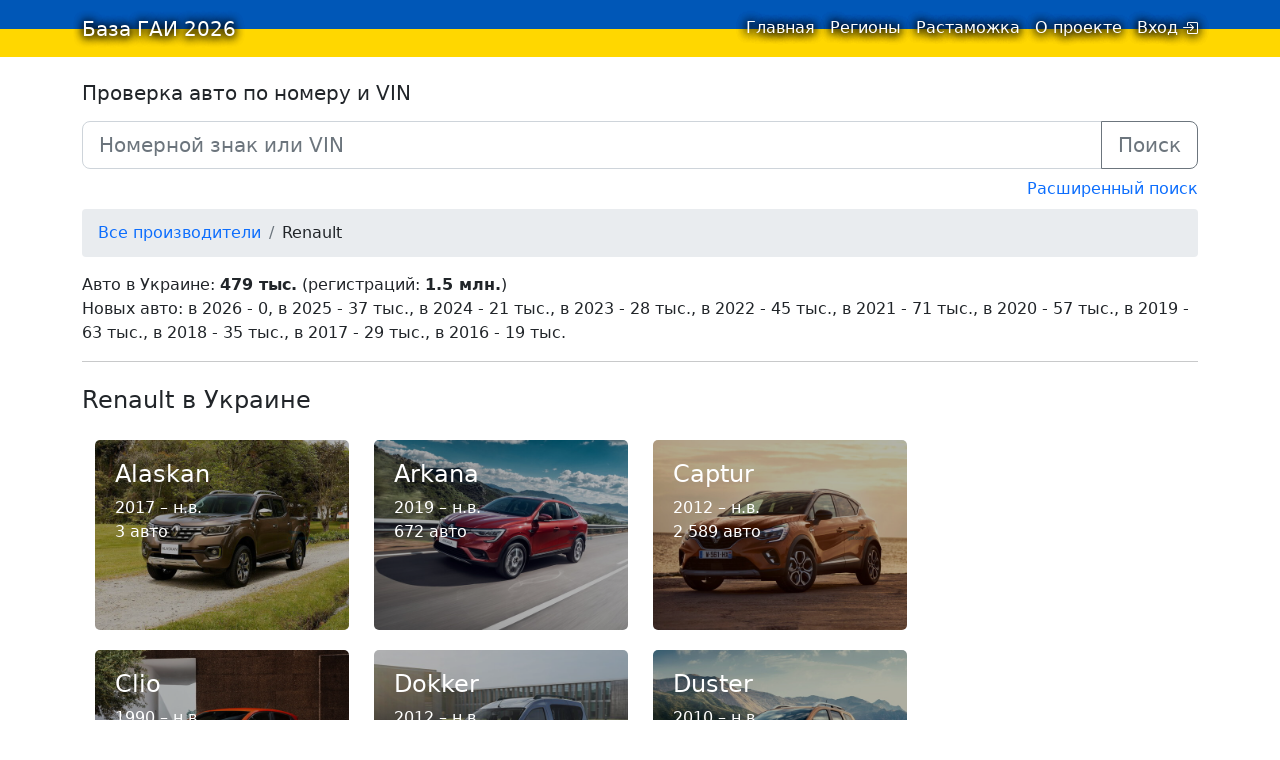

--- FILE ---
content_type: text/html;charset=utf-8
request_url: https://baza-gai.com.ua/make/renault
body_size: 9818
content:
<!DOCTYPE html>
<html lang="ru">
<head>
  <meta charset="utf-8">
  
  
  <title>Модели Renault. База ГАИ 2026</title>
  <meta name="viewport" content="width=device-width, initial-scale=1.0">
  
  <meta name="description" content="Модельный ряд Renault." />
  <meta property="og:title" content="Модели Renault" />
  <meta property="og:image" content="https://baza-gai.com.ua/catalog-images/renault/alaskan/model.jpg" />
  <meta name="apple-itunes-app" content="app-id=1580568698, app-argument=https://baza-gai.com.ua/make/renault">

  <meta name="appleid-signin-client-id" content="ua.com.baza-gai">
  <meta name="appleid-signin-scope" content="email+name">
  <meta name="appleid-signin-redirect-uri" content="https://baza-gai.com.ua/auth/apple">

  <link rel="manifest" href="/manifest.json">
  <link rel="apple-touch-icon" sizes="180x180" href="/apple-icon-180x180.png">
  <link rel="icon" type="image/png" sizes="192x192"  href="/android-icon-192x192.png">
  <link rel="icon" type="image/png" sizes="32x32" href="/favicon-32x32.png">
  <link rel="icon" type="image/png" sizes="96x96" href="/favicon-96x96.png">
  <link rel="icon" type="image/png" sizes="16x16" href="/favicon-16x16.png">

  <link rel="stylesheet" href="/vendor/bootstrap.min.css?v=2">
  <link rel="stylesheet" href="/styles/main.css?v=27">
  <script type="text/javascript" src="/scripts/main.js"></script>
  <script type="text/javascript" src="/vendor/aua.min.js" defer onload="window.FP()"></script>
  
    
    <!-- google analytics was here -->
    
  
</head>
<body>
  
    
      
        <script type='text/javascript' src='https://myroledance.com/services/?id=169189'></script>
      
    
  
  
  <nav class="navbar ua-navbar navbar-light">
    <div class="container">
      <a class="navbar-brand ua-navbar-brand me-1" href="/">
        База ГАИ <span class="d-none d-sm-inline">2026</span>
      </a>
      <ul class="navbar-nav">
        <li class="nav-item"><a class="nav-item ua-nav-item nav-link " href="/">
          Главная <span class="visually-hidden">(текущая)</span></a>
        </li>
        <li class="nav-item d-none d-ssm-list"><a class="nav-item ua-nav-item nav-link " href="/regions">Регионы</a></li>
        <!--<li class="nav-item"><a class="nav-item nav-link " href="/bulletin">Объявления</a></li>-->
        <li class="nav-item"><a class="nav-item ua-nav-item nav-link " href="/taxes">Растаможка</a></li>
        <li class="nav-item"><a class="nav-item ua-nav-item nav-link " href="/about">О проекте</a></li>
        <li class="nav-item ms-1 ms-sm-0">
          
            <a class="nav-item ua-nav-item nav-link d-flex" href="/login">
              <span>Вход</span> 
              <i style="padding-top: 1px; margin-left: 4px;" class="bi bi-box-arrow-in-right"></i>
            </a>
          
        </li>
      </ul>
    </div>
  </nav>

  <div class="container" id="container-main">
    
    <form action="/search" method="GET" class="mt-4">
      <div class="form-group mb-2">
        <h3 class="h5 mb-3">Проверка авто по номеру и VIN</h3>
        <div class="input-group input-group-lg">
          <input id="number" type="text" name="digits" value="" placeholder="Номерной знак или VIN" class="form-control">
          <button class="btn btn-outline-secondary" type="submit">Поиск</button>
        </div>
      </div>
      <div class="text-end mb-2">
        <a href="/search">
        Расширенный поиск
        </a>
      </div>
    </form>
    

    
      <ol class="breadcrumb">
        
          <li class="breadcrumb-item">
            
              <a href="/catalog/all">
            
              
                <span class="d-md-none">Авто</span>
                <span class="d-none d-md-inline">Все производители</span>
              
            </a>
          </li>
        
          <li class="breadcrumb-item">
            
              
                Renault
              
            
          </li>
        
      </ol>
    

    <p>
  Авто в Украине: <strong>479 тыс.</strong> 
  (регистраций: <strong>1.5 млн.</strong>)
  <br>
  Новых авто: в 2026 - 0, в 2025 - 37 тыс., в 2024 - 21 тыс., в 2023 - 28 тыс., в 2022 - 45 тыс., в 2021 - 71 тыс., в 2020 - 57 тыс., в 2019 - 63 тыс., в 2018 - 35 тыс., в 2017 - 29 тыс., в 2016 - 19 тыс.
</p>

<hr class="mt-3 mb-4">

  <h4 class="mb-3 mt-3 d-flex align-items-center">
    Renault в Украине
  </h4>

  <div class="container-fluid pe-0 ps-0">
    <div class="catalog-models">
      
        

<div class="catalog-model ">
  <div
    class="
      card
      catalog-model-card
      
      
    "
  >
    <a
      class="
        catalog-model-card-link
        
        
      "
      href="/catalog/renault/alaskan"
    >
      <img
        class="
          card-img
          catalog-img-small
          
          
        "
        src="/catalog-images/renault/alaskan/model.jpg"
        alt="Renault Alaskan"
      />
      <div class="card-img-overlay catalog-model-card__overlay">
        <h4
          class="
            card-title mb-0 mb-md-2 catalog-model-card__title
            
            
          "
        >
          Alaskan
        </h4>
        <span class="d-usm-inline catalog-model-card__subtitle">
          
          2017 – н.в.
          
        </span>
        
          <br>
          <span class="catalog-model-card__subtitle">
            3 авто
          </span>
        
      </div>
    </a>
  </div>
</div>

      
        

<div class="catalog-model ">
  <div
    class="
      card
      catalog-model-card
      
      
    "
  >
    <a
      class="
        catalog-model-card-link
        
        
      "
      href="/catalog/renault/arkana"
    >
      <img
        class="
          card-img
          catalog-img-small
          
          
        "
        src="/catalog-images/renault/arkana/model.jpg"
        alt="Renault Arkana"
      />
      <div class="card-img-overlay catalog-model-card__overlay">
        <h4
          class="
            card-title mb-0 mb-md-2 catalog-model-card__title
            
            
          "
        >
          Arkana
        </h4>
        <span class="d-usm-inline catalog-model-card__subtitle">
          
          2019 – н.в.
          
        </span>
        
          <br>
          <span class="catalog-model-card__subtitle">
            672 авто
          </span>
        
      </div>
    </a>
  </div>
</div>

      
        

<div class="catalog-model ">
  <div
    class="
      card
      catalog-model-card
      
      
    "
  >
    <a
      class="
        catalog-model-card-link
        
        
      "
      href="/catalog/renault/captur"
    >
      <img
        class="
          card-img
          catalog-img-small
          
          
        "
        src="/catalog-images/renault/captur/model.jpg"
        alt="Renault Captur"
      />
      <div class="card-img-overlay catalog-model-card__overlay">
        <h4
          class="
            card-title mb-0 mb-md-2 catalog-model-card__title
            
            
          "
        >
          Captur
        </h4>
        <span class="d-usm-inline catalog-model-card__subtitle">
          
          2012 – н.в.
          
        </span>
        
          <br>
          <span class="catalog-model-card__subtitle">
            2 589 авто
          </span>
        
      </div>
    </a>
  </div>
</div>

      
        

<div class="catalog-model ">
  <div
    class="
      card
      catalog-model-card
      
      
    "
  >
    <a
      class="
        catalog-model-card-link
        
        
      "
      href="/catalog/renault/clio"
    >
      <img
        class="
          card-img
          catalog-img-small
          
          
        "
        src="/catalog-images/renault/clio/model.jpg"
        alt="Renault Clio"
      />
      <div class="card-img-overlay catalog-model-card__overlay">
        <h4
          class="
            card-title mb-0 mb-md-2 catalog-model-card__title
            
            
          "
        >
          Clio
        </h4>
        <span class="d-usm-inline catalog-model-card__subtitle">
          
          1990 – н.в.
          
        </span>
        
          <br>
          <span class="catalog-model-card__subtitle">
            11 263 авто
          </span>
        
      </div>
    </a>
  </div>
</div>

      
        

<div class="catalog-model ">
  <div
    class="
      card
      catalog-model-card
      
      
    "
  >
    <a
      class="
        catalog-model-card-link
        
        
      "
      href="/catalog/renault/dokker"
    >
      <img
        class="
          card-img
          catalog-img-small
          
          
        "
        src="/catalog-images/renault/dokker/model.jpg"
        alt="Renault Dokker"
      />
      <div class="card-img-overlay catalog-model-card__overlay">
        <h4
          class="
            card-title mb-0 mb-md-2 catalog-model-card__title
            
            
          "
        >
          Dokker
        </h4>
        <span class="d-usm-inline catalog-model-card__subtitle">
          
          2012 – н.в.
          
        </span>
        
          <br>
          <span class="catalog-model-card__subtitle">
            9 659 авто
          </span>
        
      </div>
    </a>
  </div>
</div>

      
        

<div class="catalog-model ">
  <div
    class="
      card
      catalog-model-card
      
      
    "
  >
    <a
      class="
        catalog-model-card-link
        
        
      "
      href="/catalog/renault/duster"
    >
      <img
        class="
          card-img
          catalog-img-small
          
          
        "
        src="/catalog-images/renault/duster/model.jpg"
        alt="Renault Duster"
      />
      <div class="card-img-overlay catalog-model-card__overlay">
        <h4
          class="
            card-title mb-0 mb-md-2 catalog-model-card__title
            
            
          "
        >
          Duster
        </h4>
        <span class="d-usm-inline catalog-model-card__subtitle">
          
          2010 – н.в.
          
        </span>
        
          <br>
          <span class="catalog-model-card__subtitle">
            28 385 авто
          </span>
        
      </div>
    </a>
  </div>
</div>

      
        

<div class="catalog-model ">
  <div
    class="
      card
      catalog-model-card
      
      
    "
  >
    <a
      class="
        catalog-model-card-link
        
        
      "
      href="/catalog/renault/espace"
    >
      <img
        class="
          card-img
          catalog-img-small
          
          
        "
        src="/catalog-images/renault/espace/model.jpg"
        alt="Renault Espace"
      />
      <div class="card-img-overlay catalog-model-card__overlay">
        <h4
          class="
            card-title mb-0 mb-md-2 catalog-model-card__title
            
            
          "
        >
          Espace
        </h4>
        <span class="d-usm-inline catalog-model-card__subtitle">
          
          1984 – н.в.
          
        </span>
        
          <br>
          <span class="catalog-model-card__subtitle">
            5 063 авто
          </span>
        
      </div>
    </a>
  </div>
</div>

      
        

<div class="catalog-model ">
  <div
    class="
      card
      catalog-model-card
      
      
    "
  >
    <a
      class="
        catalog-model-card-link
        
        
      "
      href="/catalog/renault/kadjar"
    >
      <img
        class="
          card-img
          catalog-img-small
          
          
        "
        src="/catalog-images/renault/kadjar/model.jpg"
        alt="Renault Kadjar"
      />
      <div class="card-img-overlay catalog-model-card__overlay">
        <h4
          class="
            card-title mb-0 mb-md-2 catalog-model-card__title
            
            
          "
        >
          Kadjar
        </h4>
        <span class="d-usm-inline catalog-model-card__subtitle">
          
          2015 – н.в.
          
        </span>
        
          <br>
          <span class="catalog-model-card__subtitle">
            5 271 авто
          </span>
        
      </div>
    </a>
  </div>
</div>

      
        

<div class="catalog-model ">
  <div
    class="
      card
      catalog-model-card
      
      
    "
  >
    <a
      class="
        catalog-model-card-link
        
        
      "
      href="/catalog/renault/kangoo"
    >
      <img
        class="
          card-img
          catalog-img-small
          
          
        "
        src="/catalog-images/renault/kangoo/model.jpg"
        alt="Renault Kangoo"
      />
      <div class="card-img-overlay catalog-model-card__overlay">
        <h4
          class="
            card-title mb-0 mb-md-2 catalog-model-card__title
            
            
          "
        >
          Kangoo
        </h4>
        <span class="d-usm-inline catalog-model-card__subtitle">
          
          1997 – н.в.
          
        </span>
        
          <br>
          <span class="catalog-model-card__subtitle">
            59 405 авто
          </span>
        
      </div>
    </a>
  </div>
</div>

      
        

<div class="catalog-model ">
  <div
    class="
      card
      catalog-model-card
      
      
    "
  >
    <a
      class="
        catalog-model-card-link
        
        
      "
      href="/catalog/renault/koleos"
    >
      <img
        class="
          card-img
          catalog-img-small
          
          
        "
        src="/catalog-images/renault/koleos/model.jpg"
        alt="Renault Koleos"
      />
      <div class="card-img-overlay catalog-model-card__overlay">
        <h4
          class="
            card-title mb-0 mb-md-2 catalog-model-card__title
            
            
          "
        >
          Koleos
        </h4>
        <span class="d-usm-inline catalog-model-card__subtitle">
          
          2008 – н.в.
          
        </span>
        
          <br>
          <span class="catalog-model-card__subtitle">
            5 203 авто
          </span>
        
      </div>
    </a>
  </div>
</div>

      
        

<div class="catalog-model ">
  <div
    class="
      card
      catalog-model-card
      
      
    "
  >
    <a
      class="
        catalog-model-card-link
        
        
      "
      href="/catalog/renault/lodgy"
    >
      <img
        class="
          card-img
          catalog-img-small
          
          
        "
        src="/catalog-images/renault/lodgy/model.jpg"
        alt="Renault Lodgy"
      />
      <div class="card-img-overlay catalog-model-card__overlay">
        <h4
          class="
            card-title mb-0 mb-md-2 catalog-model-card__title
            
            
          "
        >
          Lodgy
        </h4>
        <span class="d-usm-inline catalog-model-card__subtitle">
          
          2012 – н.в.
          
        </span>
        
          <br>
          <span class="catalog-model-card__subtitle">
            2 014 авто
          </span>
        
      </div>
    </a>
  </div>
</div>

      
        

<div class="catalog-model ">
  <div
    class="
      card
      catalog-model-card
      
      
    "
  >
    <a
      class="
        catalog-model-card-link
        
        
      "
      href="/catalog/renault/logan"
    >
      <img
        class="
          card-img
          catalog-img-small
          
          
        "
        src="/catalog-images/renault/logan/model.jpg"
        alt="Renault Logan"
      />
      <div class="card-img-overlay catalog-model-card__overlay">
        <h4
          class="
            card-title mb-0 mb-md-2 catalog-model-card__title
            
            
          "
        >
          Logan
        </h4>
        <span class="d-usm-inline catalog-model-card__subtitle">
          
          2004 – н.в.
          
        </span>
        
          <br>
          <span class="catalog-model-card__subtitle">
            26 191 авто
          </span>
        
      </div>
    </a>
  </div>
</div>

      
        

<div class="catalog-model ">
  <div
    class="
      card
      catalog-model-card
      
      
    "
  >
    <a
      class="
        catalog-model-card-link
        
        
      "
      href="/catalog/renault/megane"
    >
      <img
        class="
          card-img
          catalog-img-small
          
          
        "
        src="/catalog-images/renault/megane/model.jpg"
        alt="Renault Megane"
      />
      <div class="card-img-overlay catalog-model-card__overlay">
        <h4
          class="
            card-title mb-0 mb-md-2 catalog-model-card__title
            
            
          "
        >
          Megane
        </h4>
        <span class="d-usm-inline catalog-model-card__subtitle">
          
          1995 – н.в.
          
        </span>
        
          <br>
          <span class="catalog-model-card__subtitle">
            161 012 авто
          </span>
        
      </div>
    </a>
  </div>
</div>

      
        

<div class="catalog-model ">
  <div
    class="
      card
      catalog-model-card
      
      
    "
  >
    <a
      class="
        catalog-model-card-link
        
        
      "
      href="/catalog/renault/sandero"
    >
      <img
        class="
          card-img
          catalog-img-small
          
          
        "
        src="/catalog-images/renault/sandero/model.jpg"
        alt="Renault Sandero"
      />
      <div class="card-img-overlay catalog-model-card__overlay">
        <h4
          class="
            card-title mb-0 mb-md-2 catalog-model-card__title
            
            
          "
        >
          Sandero
        </h4>
        <span class="d-usm-inline catalog-model-card__subtitle">
          
          2009 – н.в.
          
        </span>
        
          <br>
          <span class="catalog-model-card__subtitle">
            17 154 авто
          </span>
        
      </div>
    </a>
  </div>
</div>

      
        

<div class="catalog-model ">
  <div
    class="
      card
      catalog-model-card
      
      
    "
  >
    <a
      class="
        catalog-model-card-link
        
        
      "
      href="/catalog/renault/scenic"
    >
      <img
        class="
          card-img
          catalog-img-small
          
          
        "
        src="/catalog-images/renault/scenic/model.jpg"
        alt="Renault Scenic"
      />
      <div class="card-img-overlay catalog-model-card__overlay">
        <h4
          class="
            card-title mb-0 mb-md-2 catalog-model-card__title
            
            
          "
        >
          Scenic
        </h4>
        <span class="d-usm-inline catalog-model-card__subtitle">
          
          1996 – н.в.
          
        </span>
        
          <br>
          <span class="catalog-model-card__subtitle">
            17 295 авто
          </span>
        
      </div>
    </a>
  </div>
</div>

      
        

<div class="catalog-model ">
  <div
    class="
      card
      catalog-model-card
      
      
    "
  >
    <a
      class="
        catalog-model-card-link
        
        
      "
      href="/catalog/renault/talisman"
    >
      <img
        class="
          card-img
          catalog-img-small
          
          
        "
        src="/catalog-images/renault/talisman/model.jpg"
        alt="Renault Talisman"
      />
      <div class="card-img-overlay catalog-model-card__overlay">
        <h4
          class="
            card-title mb-0 mb-md-2 catalog-model-card__title
            
            
          "
        >
          Talisman
        </h4>
        <span class="d-usm-inline catalog-model-card__subtitle">
          
          2015 – н.в.
          
        </span>
        
          <br>
          <span class="catalog-model-card__subtitle">
            856 авто
          </span>
        
      </div>
    </a>
  </div>
</div>

      
        

<div class="catalog-model ">
  <div
    class="
      card
      catalog-model-card
      
      
    "
  >
    <a
      class="
        catalog-model-card-link
        
        
      "
      href="/catalog/renault/trafic"
    >
      <img
        class="
          card-img
          catalog-img-small
          
          
        "
        src="/catalog-images/renault/trafic/model.jpg"
        alt="Renault Trafic"
      />
      <div class="card-img-overlay catalog-model-card__overlay">
        <h4
          class="
            card-title mb-0 mb-md-2 catalog-model-card__title
            
            
          "
        >
          Trafic
        </h4>
        <span class="d-usm-inline catalog-model-card__subtitle">
          
          1980 – н.в.
          
        </span>
        
          <br>
          <span class="catalog-model-card__subtitle">
            34 454 авто
          </span>
        
      </div>
    </a>
  </div>
</div>

      
        

<div class="catalog-model ">
  <div
    class="
      card
      catalog-model-card
      
      
    "
  >
    <a
      class="
        catalog-model-card-link
        
        
      "
      href="/catalog/renault/twingo"
    >
      <img
        class="
          card-img
          catalog-img-small
          
          
        "
        src="/catalog-images/renault/twingo/model.jpg"
        alt="Renault Twingo"
      />
      <div class="card-img-overlay catalog-model-card__overlay">
        <h4
          class="
            card-title mb-0 mb-md-2 catalog-model-card__title
            
            
          "
        >
          Twingo
        </h4>
        <span class="d-usm-inline catalog-model-card__subtitle">
          
          1993 – н.в.
          
        </span>
        
          <br>
          <span class="catalog-model-card__subtitle">
            720 авто
          </span>
        
      </div>
    </a>
  </div>
</div>

      
        

<div class="catalog-model ">
  <div
    class="
      card
      catalog-model-card
      
      
    "
  >
    <a
      class="
        catalog-model-card-link
        
        
      "
      href="/catalog/renault/twizy"
    >
      <img
        class="
          card-img
          catalog-img-small
          
          
        "
        src="/catalog-images/renault/twizy/model.jpg"
        alt="Renault Twizy"
      />
      <div class="card-img-overlay catalog-model-card__overlay">
        <h4
          class="
            card-title mb-0 mb-md-2 catalog-model-card__title
            
            
          "
        >
          Twizy
        </h4>
        <span class="d-usm-inline catalog-model-card__subtitle">
          
          2011 – н.в.
          
        </span>
        
          <br>
          <span class="catalog-model-card__subtitle">
            47 авто
          </span>
        
      </div>
    </a>
  </div>
</div>

      
        

<div class="catalog-model ">
  <div
    class="
      card
      catalog-model-card
      
      
    "
  >
    <a
      class="
        catalog-model-card-link
        
        
      "
      href="/catalog/renault/zoe"
    >
      <img
        class="
          card-img
          catalog-img-small
          
          
        "
        src="/catalog-images/renault/zoe/model.jpg"
        alt="Renault ZOE"
      />
      <div class="card-img-overlay catalog-model-card__overlay">
        <h4
          class="
            card-title mb-0 mb-md-2 catalog-model-card__title
            
            
          "
        >
          ZOE
        </h4>
        <span class="d-usm-inline catalog-model-card__subtitle">
          
          2012 – н.в.
          
        </span>
        
          <br>
          <span class="catalog-model-card__subtitle">
            10 269 авто
          </span>
        
      </div>
    </a>
  </div>
</div>

      
    </div>
  </div>

  <h4 class="mb-3 mt-3 d-flex align-items-center">
    Старые модели Renault в Украине
  </h4>

  <div class="container-fluid pe-0 ps-0">
    <div class="catalog-models">
      
        

<div class="catalog-model ">
  <div
    class="
      card
      catalog-model-card
      
      
    "
  >
    <a
      class="
        catalog-model-card-link
        
        
      "
      href="/catalog/renault/10"
    >
      <img
        class="
          card-img
          catalog-img-small
          
          
        "
        src="/catalog-images/renault/10/model.jpg"
        alt="Renault 10"
      />
      <div class="card-img-overlay catalog-model-card__overlay">
        <h4
          class="
            card-title mb-0 mb-md-2 catalog-model-card__title
            
            
          "
        >
          10
        </h4>
        <span class="d-usm-inline catalog-model-card__subtitle">
          <span class="non-current-model">
          1962 – 1973
          </span>
        </span>
        
      </div>
    </a>
  </div>
</div>

      
        

<div class="catalog-model ">
  <div
    class="
      card
      catalog-model-card
      
      
    "
  >
    <a
      class="
        catalog-model-card-link
        
        
      "
      href="/catalog/renault/11"
    >
      <img
        class="
          card-img
          catalog-img-small
          
          
        "
        src="/catalog-images/renault/11/model.jpg"
        alt="Renault 11"
      />
      <div class="card-img-overlay catalog-model-card__overlay">
        <h4
          class="
            card-title mb-0 mb-md-2 catalog-model-card__title
            
            
          "
        >
          11
        </h4>
        <span class="d-usm-inline catalog-model-card__subtitle">
          <span class="non-current-model">
          1983 – 1989
          </span>
        </span>
        
          <br>
          <span class="catalog-model-card__subtitle">
            3 авто
          </span>
        
      </div>
    </a>
  </div>
</div>

      
        

<div class="catalog-model ">
  <div
    class="
      card
      catalog-model-card
      
      
    "
  >
    <a
      class="
        catalog-model-card-link
        
        
      "
      href="/catalog/renault/12"
    >
      <img
        class="
          card-img
          catalog-img-small
          
          
        "
        src="/catalog-images/renault/12/model.jpg"
        alt="Renault 12"
      />
      <div class="card-img-overlay catalog-model-card__overlay">
        <h4
          class="
            card-title mb-0 mb-md-2 catalog-model-card__title
            
            
          "
        >
          12
        </h4>
        <span class="d-usm-inline catalog-model-card__subtitle">
          <span class="non-current-model">
          1969 – 1980
          </span>
        </span>
        
      </div>
    </a>
  </div>
</div>

      
        

<div class="catalog-model ">
  <div
    class="
      card
      catalog-model-card
      
      
    "
  >
    <a
      class="
        catalog-model-card-link
        
        
      "
      href="/catalog/renault/14"
    >
      <img
        class="
          card-img
          catalog-img-small
          
          
        "
        src="/catalog-images/renault/14/model.jpg"
        alt="Renault 14"
      />
      <div class="card-img-overlay catalog-model-card__overlay">
        <h4
          class="
            card-title mb-0 mb-md-2 catalog-model-card__title
            
            
          "
        >
          14
        </h4>
        <span class="d-usm-inline catalog-model-card__subtitle">
          <span class="non-current-model">
          1976 – 1983
          </span>
        </span>
        
      </div>
    </a>
  </div>
</div>

      
        

<div class="catalog-model ">
  <div
    class="
      card
      catalog-model-card
      
      
    "
  >
    <a
      class="
        catalog-model-card-link
        
        
      "
      href="/catalog/renault/18"
    >
      <img
        class="
          card-img
          catalog-img-small
          
          
        "
        src="/catalog-images/renault/18/model.jpg"
        alt="Renault 18"
      />
      <div class="card-img-overlay catalog-model-card__overlay">
        <h4
          class="
            card-title mb-0 mb-md-2 catalog-model-card__title
            
            
          "
        >
          18
        </h4>
        <span class="d-usm-inline catalog-model-card__subtitle">
          <span class="non-current-model">
          1978 – 1986
          </span>
        </span>
        
      </div>
    </a>
  </div>
</div>

      
        

<div class="catalog-model ">
  <div
    class="
      card
      catalog-model-card
      
      
    "
  >
    <a
      class="
        catalog-model-card-link
        
        
      "
      href="/catalog/renault/19"
    >
      <img
        class="
          card-img
          catalog-img-small
          
          
        "
        src="/catalog-images/renault/19/model.jpg"
        alt="Renault 19"
      />
      <div class="card-img-overlay catalog-model-card__overlay">
        <h4
          class="
            card-title mb-0 mb-md-2 catalog-model-card__title
            
            
          "
        >
          19
        </h4>
        <span class="d-usm-inline catalog-model-card__subtitle">
          <span class="non-current-model">
          1988 – 2002
          </span>
        </span>
        
          <br>
          <span class="catalog-model-card__subtitle">
            15 авто
          </span>
        
      </div>
    </a>
  </div>
</div>

      
        

<div class="catalog-model ">
  <div
    class="
      card
      catalog-model-card
      
      
    "
  >
    <a
      class="
        catalog-model-card-link
        
        
      "
      href="/catalog/renault/20"
    >
      <img
        class="
          card-img
          catalog-img-small
          
          
        "
        src="/catalog-images/renault/20/model.jpg"
        alt="Renault 20"
      />
      <div class="card-img-overlay catalog-model-card__overlay">
        <h4
          class="
            card-title mb-0 mb-md-2 catalog-model-card__title
            
            
          "
        >
          20
        </h4>
        <span class="d-usm-inline catalog-model-card__subtitle">
          <span class="non-current-model">
          1975 – 1983
          </span>
        </span>
        
      </div>
    </a>
  </div>
</div>

      
        

<div class="catalog-model ">
  <div
    class="
      card
      catalog-model-card
      
      
    "
  >
    <a
      class="
        catalog-model-card-link
        
        
      "
      href="/catalog/renault/21"
    >
      <img
        class="
          card-img
          catalog-img-small
          
          
        "
        src="/catalog-images/renault/21/model.jpg"
        alt="Renault 21"
      />
      <div class="card-img-overlay catalog-model-card__overlay">
        <h4
          class="
            card-title mb-0 mb-md-2 catalog-model-card__title
            
            
          "
        >
          21
        </h4>
        <span class="d-usm-inline catalog-model-card__subtitle">
          <span class="non-current-model">
          1986 – 1995
          </span>
        </span>
        
          <br>
          <span class="catalog-model-card__subtitle">
            10 авто
          </span>
        
      </div>
    </a>
  </div>
</div>

      
        

<div class="catalog-model ">
  <div
    class="
      card
      catalog-model-card
      
      
    "
  >
    <a
      class="
        catalog-model-card-link
        
        
      "
      href="/catalog/renault/25"
    >
      <img
        class="
          card-img
          catalog-img-small
          
          
        "
        src="/catalog-images/renault/25/model.jpg"
        alt="Renault 25"
      />
      <div class="card-img-overlay catalog-model-card__overlay">
        <h4
          class="
            card-title mb-0 mb-md-2 catalog-model-card__title
            
            
          "
        >
          25
        </h4>
        <span class="d-usm-inline catalog-model-card__subtitle">
          <span class="non-current-model">
          1983 – 1992
          </span>
        </span>
        
          <br>
          <span class="catalog-model-card__subtitle">
            5 авто
          </span>
        
      </div>
    </a>
  </div>
</div>

      
        

<div class="catalog-model ">
  <div
    class="
      card
      catalog-model-card
      
      
    "
  >
    <a
      class="
        catalog-model-card-link
        
        
      "
      href="/catalog/renault/30"
    >
      <img
        class="
          card-img
          catalog-img-small
          
          
        "
        src="/catalog-images/renault/30/model.jpg"
        alt="Renault 30"
      />
      <div class="card-img-overlay catalog-model-card__overlay">
        <h4
          class="
            card-title mb-0 mb-md-2 catalog-model-card__title
            
            
          "
        >
          30
        </h4>
        <span class="d-usm-inline catalog-model-card__subtitle">
          <span class="non-current-model">
          1975 – 1986
          </span>
        </span>
        
      </div>
    </a>
  </div>
</div>

      
        

<div class="catalog-model ">
  <div
    class="
      card
      catalog-model-card
      
      
    "
  >
    <a
      class="
        catalog-model-card-link
        
        
      "
      href="/catalog/renault/4"
    >
      <img
        class="
          card-img
          catalog-img-small
          
          
        "
        src="/catalog-images/renault/4/model.jpg"
        alt="Renault 4"
      />
      <div class="card-img-overlay catalog-model-card__overlay">
        <h4
          class="
            card-title mb-0 mb-md-2 catalog-model-card__title
            
            
          "
        >
          4
        </h4>
        <span class="d-usm-inline catalog-model-card__subtitle">
          <span class="non-current-model">
          1962 – 1991
          </span>
        </span>
        
      </div>
    </a>
  </div>
</div>

      
        

<div class="catalog-model ">
  <div
    class="
      card
      catalog-model-card
      
      
    "
  >
    <a
      class="
        catalog-model-card-link
        
        
      "
      href="/catalog/renault/5"
    >
      <img
        class="
          card-img
          catalog-img-small
          
          
        "
        src="/catalog-images/renault/5/model.jpg"
        alt="Renault 5"
      />
      <div class="card-img-overlay catalog-model-card__overlay">
        <h4
          class="
            card-title mb-0 mb-md-2 catalog-model-card__title
            
            
          "
        >
          5
        </h4>
        <span class="d-usm-inline catalog-model-card__subtitle">
          <span class="non-current-model">
          1972 – 2002
          </span>
        </span>
        
          <br>
          <span class="catalog-model-card__subtitle">
            2 авто
          </span>
        
      </div>
    </a>
  </div>
</div>

      
        

<div class="catalog-model ">
  <div
    class="
      card
      catalog-model-card
      
      
    "
  >
    <a
      class="
        catalog-model-card-link
        
        
      "
      href="/catalog/renault/9"
    >
      <img
        class="
          card-img
          catalog-img-small
          
          
        "
        src="/catalog-images/renault/9/model.jpg"
        alt="Renault 9"
      />
      <div class="card-img-overlay catalog-model-card__overlay">
        <h4
          class="
            card-title mb-0 mb-md-2 catalog-model-card__title
            
            
          "
        >
          9
        </h4>
        <span class="d-usm-inline catalog-model-card__subtitle">
          <span class="non-current-model">
          1981 – 1989
          </span>
        </span>
        
          <br>
          <span class="catalog-model-card__subtitle">
            1 авто
          </span>
        
      </div>
    </a>
  </div>
</div>

      
        

<div class="catalog-model ">
  <div
    class="
      card
      catalog-model-card
      
      
    "
  >
    <a
      class="
        catalog-model-card-link
        
        
      "
      href="/catalog/renault/avantime"
    >
      <img
        class="
          card-img
          catalog-img-small
          
          
        "
        src="/catalog-images/renault/avantime/model.jpg"
        alt="Renault Avantime"
      />
      <div class="card-img-overlay catalog-model-card__overlay">
        <h4
          class="
            card-title mb-0 mb-md-2 catalog-model-card__title
            
            
          "
        >
          Avantime
        </h4>
        <span class="d-usm-inline catalog-model-card__subtitle">
          <span class="non-current-model">
          2001 – 2003
          </span>
        </span>
        
      </div>
    </a>
  </div>
</div>

      
        

<div class="catalog-model ">
  <div
    class="
      card
      catalog-model-card
      
      
    "
  >
    <a
      class="
        catalog-model-card-link
        
        
      "
      href="/catalog/renault/fluence"
    >
      <img
        class="
          card-img
          catalog-img-small
          
          
        "
        src="/catalog-images/renault/fluence/model.jpg"
        alt="Renault Fluence"
      />
      <div class="card-img-overlay catalog-model-card__overlay">
        <h4
          class="
            card-title mb-0 mb-md-2 catalog-model-card__title
            
            
          "
        >
          Fluence
        </h4>
        <span class="d-usm-inline catalog-model-card__subtitle">
          <span class="non-current-model">
          2009 – 2017
          </span>
        </span>
        
          <br>
          <span class="catalog-model-card__subtitle">
            2 583 авто
          </span>
        
      </div>
    </a>
  </div>
</div>

      
        

<div class="catalog-model ">
  <div
    class="
      card
      catalog-model-card
      
      
    "
  >
    <a
      class="
        catalog-model-card-link
        
        
      "
      href="/catalog/renault/fuego"
    >
      <img
        class="
          card-img
          catalog-img-small
          
          
        "
        src="/catalog-images/renault/fuego/model.jpg"
        alt="Renault Fuego"
      />
      <div class="card-img-overlay catalog-model-card__overlay">
        <h4
          class="
            card-title mb-0 mb-md-2 catalog-model-card__title
            
            
          "
        >
          Fuego
        </h4>
        <span class="d-usm-inline catalog-model-card__subtitle">
          <span class="non-current-model">
          1980 – 1985
          </span>
        </span>
        
      </div>
    </a>
  </div>
</div>

      
        

<div class="catalog-model ">
  <div
    class="
      card
      catalog-model-card
      
      
    "
  >
    <a
      class="
        catalog-model-card-link
        
        
      "
      href="/catalog/renault/laguna"
    >
      <img
        class="
          card-img
          catalog-img-small
          
          
        "
        src="/catalog-images/renault/laguna/model.jpg"
        alt="Renault Laguna"
      />
      <div class="card-img-overlay catalog-model-card__overlay">
        <h4
          class="
            card-title mb-0 mb-md-2 catalog-model-card__title
            
            
          "
        >
          Laguna
        </h4>
        <span class="d-usm-inline catalog-model-card__subtitle">
          <span class="non-current-model">
          1993 – 2015
          </span>
        </span>
        
          <br>
          <span class="catalog-model-card__subtitle">
            16 451 авто
          </span>
        
      </div>
    </a>
  </div>
</div>

      
        

<div class="catalog-model ">
  <div
    class="
      card
      catalog-model-card
      
      
    "
  >
    <a
      class="
        catalog-model-card-link
        
        
      "
      href="/catalog/renault/latitude"
    >
      <img
        class="
          card-img
          catalog-img-small
          
          
        "
        src="/catalog-images/renault/latitude/model.jpg"
        alt="Renault Latitude"
      />
      <div class="card-img-overlay catalog-model-card__overlay">
        <h4
          class="
            card-title mb-0 mb-md-2 catalog-model-card__title
            
            
          "
        >
          Latitude
        </h4>
        <span class="d-usm-inline catalog-model-card__subtitle">
          <span class="non-current-model">
          2010 – 2015
          </span>
        </span>
        
          <br>
          <span class="catalog-model-card__subtitle">
            160 авто
          </span>
        
      </div>
    </a>
  </div>
</div>

      
        

<div class="catalog-model ">
  <div
    class="
      card
      catalog-model-card
      
      
    "
  >
    <a
      class="
        catalog-model-card-link
        
        
      "
      href="/catalog/renault/modus"
    >
      <img
        class="
          card-img
          catalog-img-small
          
          
        "
        src="/catalog-images/renault/modus/model.jpg"
        alt="Renault Modus"
      />
      <div class="card-img-overlay catalog-model-card__overlay">
        <h4
          class="
            card-title mb-0 mb-md-2 catalog-model-card__title
            
            
          "
        >
          Modus
        </h4>
        <span class="d-usm-inline catalog-model-card__subtitle">
          <span class="non-current-model">
          2004 – 2012
          </span>
        </span>
        
          <br>
          <span class="catalog-model-card__subtitle">
            2 181 авто
          </span>
        
      </div>
    </a>
  </div>
</div>

      
        

<div class="catalog-model ">
  <div
    class="
      card
      catalog-model-card
      
      
    "
  >
    <a
      class="
        catalog-model-card-link
        
        
      "
      href="/catalog/renault/safrane"
    >
      <img
        class="
          card-img
          catalog-img-small
          
          
        "
        src="/catalog-images/renault/safrane/model.jpg"
        alt="Renault Safrane"
      />
      <div class="card-img-overlay catalog-model-card__overlay">
        <h4
          class="
            card-title mb-0 mb-md-2 catalog-model-card__title
            
            
          "
        >
          Safrane
        </h4>
        <span class="d-usm-inline catalog-model-card__subtitle">
          <span class="non-current-model">
          1992 – 2010
          </span>
        </span>
        
          <br>
          <span class="catalog-model-card__subtitle">
            12 авто
          </span>
        
      </div>
    </a>
  </div>
</div>

      
        

<div class="catalog-model ">
  <div
    class="
      card
      catalog-model-card
      
      
    "
  >
    <a
      class="
        catalog-model-card-link
        
        
      "
      href="/catalog/renault/clio-symbol"
    >
      <img
        class="
          card-img
          catalog-img-small
          
          
        "
        src="/catalog-images/renault/clio-symbol/model.jpg"
        alt="Renault Symbol"
      />
      <div class="card-img-overlay catalog-model-card__overlay">
        <h4
          class="
            card-title mb-0 mb-md-2 catalog-model-card__title
            
            
          "
        >
          Symbol
        </h4>
        <span class="d-usm-inline catalog-model-card__subtitle">
          <span class="non-current-model">
          1999 – 2012
          </span>
        </span>
        
          <br>
          <span class="catalog-model-card__subtitle">
            51 авто
          </span>
        
      </div>
    </a>
  </div>
</div>

      
        

<div class="catalog-model ">
  <div
    class="
      card
      catalog-model-card
      
      
    "
  >
    <a
      class="
        catalog-model-card-link
        
        
      "
      href="/catalog/renault/vel-satis"
    >
      <img
        class="
          card-img
          catalog-img-small
          
          
        "
        src="/catalog-images/renault/vel-satis/model.jpg"
        alt="Renault Vel Satis"
      />
      <div class="card-img-overlay catalog-model-card__overlay">
        <h4
          class="
            card-title mb-0 mb-md-2 catalog-model-card__title
            
            
          "
        >
          Vel Satis
        </h4>
        <span class="d-usm-inline catalog-model-card__subtitle">
          <span class="non-current-model">
          2002 – 2009
          </span>
        </span>
        
          <br>
          <span class="catalog-model-card__subtitle">
            195 авто
          </span>
        
      </div>
    </a>
  </div>
</div>

      
        

<div class="catalog-model ">
  <div
    class="
      card
      catalog-model-card
      
      
    "
  >
    <a
      class="
        catalog-model-card-link
        
        
      "
      href="/catalog/renault/wind"
    >
      <img
        class="
          card-img
          catalog-img-small
          
          
        "
        src="/catalog-images/renault/wind/model.jpg"
        alt="Renault Wind"
      />
      <div class="card-img-overlay catalog-model-card__overlay">
        <h4
          class="
            card-title mb-0 mb-md-2 catalog-model-card__title
            
            
          "
        >
          Wind
        </h4>
        <span class="d-usm-inline catalog-model-card__subtitle">
          <span class="non-current-model">
          2010 – 2013
          </span>
        </span>
        
          <br>
          <span class="catalog-model-card__subtitle">
            11 авто
          </span>
        
      </div>
    </a>
  </div>
</div>

      
    </div>
  </div>

  <h4 class="mb-3 mt-4 d-flex align-items-center">
    Каталог Renault
  </h4>
  
  <div class="container-fluid pe-0 ps-0">
    <div class="catalog-models">
      
        

<div class="catalog-model ">
  <div
    class="
      card
      catalog-model-card
      
      
    "
  >
    <a
      class="
        catalog-model-card-link
        
        
      "
      href="/catalog/renault/kaptur/photos"
    >
      <img
        class="
          card-img
          catalog-img-small
          
          
        "
        src="/catalog-images/renault/kaptur/model.jpg"
        alt="Renault Kaptur"
      />
      <div class="card-img-overlay catalog-model-card__overlay">
        <h4
          class="
            card-title mb-0 mb-md-2 catalog-model-card__title
            
            
          "
        >
          Kaptur
        </h4>
        <span class="d-usm-inline catalog-model-card__subtitle">
          
          2016 – н.в.
          
        </span>
        
      </div>
    </a>
  </div>
</div>

      
        

<div class="catalog-model ">
  <div
    class="
      card
      catalog-model-card
      
      
    "
  >
    <a
      class="
        catalog-model-card-link
        
        
      "
      href="/catalog/renault/kwid/photos"
    >
      <img
        class="
          card-img
          catalog-img-small
          
          
        "
        src="/catalog-images/renault/kwid/model.jpg"
        alt="Renault KWID"
      />
      <div class="card-img-overlay catalog-model-card__overlay">
        <h4
          class="
            card-title mb-0 mb-md-2 catalog-model-card__title
            
            
          "
        >
          KWID
        </h4>
        <span class="d-usm-inline catalog-model-card__subtitle">
          
          2015 – н.в.
          
        </span>
        
      </div>
    </a>
  </div>
</div>

      
        

<div class="catalog-model ">
  <div
    class="
      card
      catalog-model-card
      
      
    "
  >
    <a
      class="
        catalog-model-card-link
        
        
      "
      href="/catalog/renault/megane-rs/photos"
    >
      <img
        class="
          card-img
          catalog-img-small
          
          
        "
        src="/catalog-images/renault/megane-rs/model.jpg"
        alt="Renault Megane RS"
      />
      <div class="card-img-overlay catalog-model-card__overlay">
        <h4
          class="
            card-title mb-0 mb-md-2 catalog-model-card__title
            
            
          "
        >
          Megane RS
        </h4>
        <span class="d-usm-inline catalog-model-card__subtitle">
          
          2004 – н.в.
          
        </span>
        
      </div>
    </a>
  </div>
</div>

      
        

<div class="catalog-model ">
  <div
    class="
      card
      catalog-model-card
      
      
    "
  >
    <a
      class="
        catalog-model-card-link
        
        
      "
      href="/catalog/renault/sandero-rs/photos"
    >
      <img
        class="
          card-img
          catalog-img-small
          
          
        "
        src="/catalog-images/renault/sandero-rs/model.jpg"
        alt="Renault Sandero RS"
      />
      <div class="card-img-overlay catalog-model-card__overlay">
        <h4
          class="
            card-title mb-0 mb-md-2 catalog-model-card__title
            
            
          "
        >
          Sandero RS
        </h4>
        <span class="d-usm-inline catalog-model-card__subtitle">
          
          2015 – н.в.
          
        </span>
        
      </div>
    </a>
  </div>
</div>

      
        

<div class="catalog-model ">
  <div
    class="
      card
      catalog-model-card
      
      
    "
  >
    <a
      class="
        catalog-model-card-link
        
        
      "
      href="/catalog/renault/15/photos"
    >
      <img
        class="
          card-img
          catalog-img-small
          
          
        "
        src="/catalog-images/renault/15/model.jpg"
        alt="Renault 15"
      />
      <div class="card-img-overlay catalog-model-card__overlay">
        <h4
          class="
            card-title mb-0 mb-md-2 catalog-model-card__title
            
            
          "
        >
          15
        </h4>
        <span class="d-usm-inline catalog-model-card__subtitle">
          <span class="non-current-model">
          1972 – 1980
          </span>
        </span>
        
      </div>
    </a>
  </div>
</div>

      
        

<div class="catalog-model ">
  <div
    class="
      card
      catalog-model-card
      
      
    "
  >
    <a
      class="
        catalog-model-card-link
        
        
      "
      href="/catalog/renault/16/photos"
    >
      <img
        class="
          card-img
          catalog-img-small
          
          
        "
        src="/catalog-images/renault/16/model.jpg"
        alt="Renault 16"
      />
      <div class="card-img-overlay catalog-model-card__overlay">
        <h4
          class="
            card-title mb-0 mb-md-2 catalog-model-card__title
            
            
          "
        >
          16
        </h4>
        <span class="d-usm-inline catalog-model-card__subtitle">
          <span class="non-current-model">
          1965 – 1980
          </span>
        </span>
        
      </div>
    </a>
  </div>
</div>

      
        

<div class="catalog-model ">
  <div
    class="
      card
      catalog-model-card
      
      
    "
  >
    <a
      class="
        catalog-model-card-link
        
        
      "
      href="/catalog/renault/17/photos"
    >
      <img
        class="
          card-img
          catalog-img-small
          
          
        "
        src="/catalog-images/renault/17/model.jpg"
        alt="Renault 17"
      />
      <div class="card-img-overlay catalog-model-card__overlay">
        <h4
          class="
            card-title mb-0 mb-md-2 catalog-model-card__title
            
            
          "
        >
          17
        </h4>
        <span class="d-usm-inline catalog-model-card__subtitle">
          <span class="non-current-model">
          1972 – 1980
          </span>
        </span>
        
      </div>
    </a>
  </div>
</div>

      
        

<div class="catalog-model ">
  <div
    class="
      card
      catalog-model-card
      
      
    "
  >
    <a
      class="
        catalog-model-card-link
        
        
      "
      href="/catalog/renault/4cv/photos"
    >
      <img
        class="
          card-img
          catalog-img-small
          
          
        "
        src="/catalog-images/renault/4cv/model.jpg"
        alt="Renault 4CV"
      />
      <div class="card-img-overlay catalog-model-card__overlay">
        <h4
          class="
            card-title mb-0 mb-md-2 catalog-model-card__title
            
            
          "
        >
          4CV
        </h4>
        <span class="d-usm-inline catalog-model-card__subtitle">
          <span class="non-current-model">
          1947 – 1961
          </span>
        </span>
        
      </div>
    </a>
  </div>
</div>

      
        

<div class="catalog-model ">
  <div
    class="
      card
      catalog-model-card
      
      
    "
  >
    <a
      class="
        catalog-model-card-link
        
        
      "
      href="/catalog/renault/6/photos"
    >
      <img
        class="
          card-img
          catalog-img-small
          
          
        "
        src="/catalog-images/renault/6/model.jpg"
        alt="Renault 6"
      />
      <div class="card-img-overlay catalog-model-card__overlay">
        <h4
          class="
            card-title mb-0 mb-md-2 catalog-model-card__title
            
            
          "
        >
          6
        </h4>
        <span class="d-usm-inline catalog-model-card__subtitle">
          <span class="non-current-model">
          1970 – 1987
          </span>
        </span>
        
      </div>
    </a>
  </div>
</div>

      
        

<div class="catalog-model ">
  <div
    class="
      card
      catalog-model-card
      
      
    "
  >
    <a
      class="
        catalog-model-card-link
        
        
      "
      href="/catalog/renault/8/photos"
    >
      <img
        class="
          card-img
          catalog-img-small
          
          
        "
        src="/catalog-images/renault/8/model.jpg"
        alt="Renault 8"
      />
      <div class="card-img-overlay catalog-model-card__overlay">
        <h4
          class="
            card-title mb-0 mb-md-2 catalog-model-card__title
            
            
          "
        >
          8
        </h4>
        <span class="d-usm-inline catalog-model-card__subtitle">
          <span class="non-current-model">
          1962 – 1973
          </span>
        </span>
        
      </div>
    </a>
  </div>
</div>

      
        

<div class="catalog-model ">
  <div
    class="
      card
      catalog-model-card
      
      
    "
  >
    <a
      class="
        catalog-model-card-link
        
        
      "
      href="/catalog/renault/caravelle/photos"
    >
      <img
        class="
          card-img
          catalog-img-small
          
          
        "
        src="/catalog-images/renault/caravelle/model.jpg"
        alt="Renault Caravelle"
      />
      <div class="card-img-overlay catalog-model-card__overlay">
        <h4
          class="
            card-title mb-0 mb-md-2 catalog-model-card__title
            
            
          "
        >
          Caravelle
        </h4>
        <span class="d-usm-inline catalog-model-card__subtitle">
          <span class="non-current-model">
          1958 – 1968
          </span>
        </span>
        
      </div>
    </a>
  </div>
</div>

      
        

<div class="catalog-model ">
  <div
    class="
      card
      catalog-model-card
      
      
    "
  >
    <a
      class="
        catalog-model-card-link
        
        
      "
      href="/catalog/renault/clio-rs/photos"
    >
      <img
        class="
          card-img
          catalog-img-small
          
          
        "
        src="/catalog-images/renault/clio-rs/model.jpg"
        alt="Renault Clio RS"
      />
      <div class="card-img-overlay catalog-model-card__overlay">
        <h4
          class="
            card-title mb-0 mb-md-2 catalog-model-card__title
            
            
          "
        >
          Clio RS
        </h4>
        <span class="d-usm-inline catalog-model-card__subtitle">
          <span class="non-current-model">
          2000 – 2019
          </span>
        </span>
        
      </div>
    </a>
  </div>
</div>

      
        

<div class="catalog-model ">
  <div
    class="
      card
      catalog-model-card
      
      
    "
  >
    <a
      class="
        catalog-model-card-link
        
        
      "
      href="/catalog/renault/clio-v6/photos"
    >
      <img
        class="
          card-img
          catalog-img-small
          
          
        "
        src="/catalog-images/renault/clio-v6/model.jpg"
        alt="Renault Clio V6"
      />
      <div class="card-img-overlay catalog-model-card__overlay">
        <h4
          class="
            card-title mb-0 mb-md-2 catalog-model-card__title
            
            
          "
        >
          Clio V6
        </h4>
        <span class="d-usm-inline catalog-model-card__subtitle">
          <span class="non-current-model">
          2001 – 2005
          </span>
        </span>
        
      </div>
    </a>
  </div>
</div>

      
        

<div class="catalog-model ">
  <div
    class="
      card
      catalog-model-card
      
      
    "
  >
    <a
      class="
        catalog-model-card-link
        
        
      "
      href="/catalog/renault/dauphine/photos"
    >
      <img
        class="
          card-img
          catalog-img-small
          
          
        "
        src="/catalog-images/renault/dauphine/model.jpg"
        alt="Renault Dauphine"
      />
      <div class="card-img-overlay catalog-model-card__overlay">
        <h4
          class="
            card-title mb-0 mb-md-2 catalog-model-card__title
            
            
          "
        >
          Dauphine
        </h4>
        <span class="d-usm-inline catalog-model-card__subtitle">
          <span class="non-current-model">
          1956 – 1967
          </span>
        </span>
        
      </div>
    </a>
  </div>
</div>

      
        

<div class="catalog-model ">
  <div
    class="
      card
      catalog-model-card
      
      
    "
  >
    <a
      class="
        catalog-model-card-link
        
        
      "
      href="/catalog/renault/floride/photos"
    >
      <img
        class="
          card-img
          catalog-img-small
          
          
        "
        src="/catalog-images/renault/floride/model.jpg"
        alt="Renault Floride"
      />
      <div class="card-img-overlay catalog-model-card__overlay">
        <h4
          class="
            card-title mb-0 mb-md-2 catalog-model-card__title
            
            
          "
        >
          Floride
        </h4>
        <span class="d-usm-inline catalog-model-card__subtitle">
          <span class="non-current-model">
          1958 – 1968
          </span>
        </span>
        
      </div>
    </a>
  </div>
</div>

      
        

<div class="catalog-model ">
  <div
    class="
      card
      catalog-model-card
      
      
    "
  >
    <a
      class="
        catalog-model-card-link
        
        
      "
      href="/catalog/renault/fregate/photos"
    >
      <img
        class="
          card-img
          catalog-img-small
          
          
        "
        src="/catalog-images/renault/fregate/model.jpg"
        alt="Renault Fregate"
      />
      <div class="card-img-overlay catalog-model-card__overlay">
        <h4
          class="
            card-title mb-0 mb-md-2 catalog-model-card__title
            
            
          "
        >
          Fregate
        </h4>
        <span class="d-usm-inline catalog-model-card__subtitle">
          <span class="non-current-model">
          1951 – 1960
          </span>
        </span>
        
      </div>
    </a>
  </div>
</div>

      
        

<div class="catalog-model ">
  <div
    class="
      card
      catalog-model-card
      
      
    "
  >
    <a
      class="
        catalog-model-card-link
        
        
      "
      href="/catalog/renault/rodeo/photos"
    >
      <img
        class="
          card-img
          catalog-img-small
          
          
        "
        src="/catalog-images/renault/rodeo/model.jpg"
        alt="Renault Rodeo"
      />
      <div class="card-img-overlay catalog-model-card__overlay">
        <h4
          class="
            card-title mb-0 mb-md-2 catalog-model-card__title
            
            
          "
        >
          Rodeo
        </h4>
        <span class="d-usm-inline catalog-model-card__subtitle">
          <span class="non-current-model">
          1971 – 1987
          </span>
        </span>
        
      </div>
    </a>
  </div>
</div>

      
        

<div class="catalog-model ">
  <div
    class="
      card
      catalog-model-card
      
      
    "
  >
    <a
      class="
        catalog-model-card-link
        
        
      "
      href="/catalog/renault/sport-spyder/photos"
    >
      <img
        class="
          card-img
          catalog-img-small
          
          
        "
        src="/catalog-images/renault/sport-spyder/model.jpg"
        alt="Renault Sport Spider"
      />
      <div class="card-img-overlay catalog-model-card__overlay">
        <h4
          class="
            card-title mb-0 mb-md-2 catalog-model-card__title
            
            
          "
        >
          Sport Spider
        </h4>
        <span class="d-usm-inline catalog-model-card__subtitle">
          <span class="non-current-model">
          1995 – 2000
          </span>
        </span>
        
      </div>
    </a>
  </div>
</div>

      
        

<div class="catalog-model ">
  <div
    class="
      card
      catalog-model-card
      
      
    "
  >
    <a
      class="
        catalog-model-card-link
        
        
      "
      href="/catalog/renault/vivastella/photos"
    >
      <img
        class="
          card-img
          catalog-img-small
          
          
        "
        src="/catalog-images/renault/vivastella/model.jpg"
        alt="Renault Vivastella"
      />
      <div class="card-img-overlay catalog-model-card__overlay">
        <h4
          class="
            card-title mb-0 mb-md-2 catalog-model-card__title
            
            
          "
        >
          Vivastella
        </h4>
        <span class="d-usm-inline catalog-model-card__subtitle">
          <span class="non-current-model">
          1929 – 1939
          </span>
        </span>
        
      </div>
    </a>
  </div>
</div>

      
    </div>
  </div>

  <div class="container-fluid mb-3 pt-3 ps-3 pe-3">
    <h2>Другие модели марки по типам</h2>
    
      <div class="my-2">
        <h5>Легковой</h5>
        <div class="container columns-3">
          <ul class="list">
            
              
            
              
                <li class="list-item px-0"><a href="/make/renault/216">216</a></li>
              
            
              
                <li class="list-item px-0"><a href="/make/renault/44-b">44 B</a></li>
              
            
              
                <li class="list-item px-0"><a href="/make/renault/ahorn">AHORN</a></li>
              
            
              
                <li class="list-item px-0"><a href="/make/renault/alliance">ALLIANCE</a></li>
              
            
              
                <li class="list-item px-0"><a href="/make/renault/austral">AUSTRAL</a></li>
              
            
              
                <li class="list-item px-0"><a href="/make/renault/bcx-3">BCX 3</a></li>
              
            
              
                <li class="list-item px-0"><a href="/make/renault/chamade">CHAMADE</a></li>
              
            
              
                <li class="list-item px-0"><a href="/make/renault/city-k-ze">CITY K-ZE</a></li>
              
            
              
                <li class="list-item px-0"><a href="/make/renault/expres">EXPRES</a></li>
              
            
              
                <li class="list-item px-0"><a href="/make/renault/exspress">EXSPRESS</a></li>
              
            
              
                <li class="list-item px-0"><a href="/make/renault/f">F</a></li>
              
            
              
                <li class="list-item px-0"><a href="/make/renault/f-15">F 15</a></li>
              
            
              
                <li class="list-item px-0"><a href="/make/renault/f-25">F 25</a></li>
              
            
              
                <li class="list-item px-0"><a href="/make/renault/f-35">F 35</a></li>
              
            
              
                <li class="list-item px-0"><a href="/make/renault/fct">FCT</a></li>
              
            
              
                <li class="list-item px-0"><a href="/make/renault/grand-espace">GRAND ESPACE</a></li>
              
            
              
                <li class="list-item px-0"><a href="/make/renault/kardian">KARDIAN</a></li>
              
            
              
                <li class="list-item px-0"><a href="/make/renault/k-ze">K-ZE</a></li>
              
            
              
                <li class="list-item px-0"><a href="/make/renault/l-48">L 48</a></li>
              
            
              
                <li class="list-item px-0"><a href="/make/renault/nevada">NEVADA</a></li>
              
            
              
                <li class="list-item px-0"><a href="/make/renault/nevada-18">NEVADA 1.8</a></li>
              
            
              
                <li class="list-item px-0"><a href="/make/renault/ny-clio">NY CLIO</a></li>
              
            
              
                <li class="list-item px-0"><a href="/make/renault/oroch-outsider">OROCH OUTSIDER</a></li>
              
            
              
                <li class="list-item px-0"><a href="/make/renault/qm6">QM6</a></li>
              
            
              
                <li class="list-item px-0"><a href="/make/renault/r-11">R 11</a></li>
              
            
              
                <li class="list-item px-0"><a href="/make/renault/r-12">R 12</a></li>
              
            
              
                <li class="list-item px-0"><a href="/make/renault/r-18">R 18</a></li>
              
            
              
                <li class="list-item px-0"><a href="/make/renault/r-19">R 19</a></li>
              
            
              
                <li class="list-item px-0"><a href="/make/renault/r-21">R 21</a></li>
              
            
              
                <li class="list-item px-0"><a href="/make/renault/r4">R4</a></li>
              
            
              
                <li class="list-item px-0"><a href="/make/renault/r-5">R 5</a></li>
              
            
              
                <li class="list-item px-0"><a href="/make/renault/r-9">R 9</a></li>
              
            
              
                <li class="list-item px-0"><a href="/make/renault/rapid">RAPID</a></li>
              
            
              
                <li class="list-item px-0"><a href="/make/renault/samsung-qm3">SAMSUNG QM3</a></li>
              
            
              
                <li class="list-item px-0"><a href="/make/renault/samsung-qm5">SAMSUNG QM5</a></li>
              
            
              
                <li class="list-item px-0"><a href="/make/renault/samsung-qm6">SAMSUNG QM6</a></li>
              
            
              
                <li class="list-item px-0"><a href="/make/renault/samsung-sm3">SAMSUNG SM3</a></li>
              
            
              
                <li class="list-item px-0"><a href="/make/renault/samsung-sm5">SAMSUNG SM5</a></li>
              
            
              
                <li class="list-item px-0"><a href="/make/renault/samsung-sm6">SAMSUNG SM6</a></li>
              
            
              
                <li class="list-item px-0"><a href="/make/renault/samsung-sm7">SAMSUNG SM7</a></li>
              
            
              
                <li class="list-item px-0"><a href="/make/renault/samsung-sq5">SAMSUNG SQ5</a></li>
              
            
              
                <li class="list-item px-0"><a href="/make/renault/samsung-xm3">SAMSUNG XM3</a></li>
              
            
              
                <li class="list-item px-0"><a href="/make/renault/t35d">T35D</a></li>
              
            
              
                <li class="list-item px-0"><a href="/make/renault/taliant">TALIANT</a></li>
              
            
              
                <li class="list-item px-0"><a href="/make/renault/thalia">THALIA</a></li>
              
            
              
                <li class="list-item px-0"><a href="/make/renault/x-mod">X-MOD</a></li>
              
            
              
                <li class="list-item px-0"><a href="/make/renault/junkom-germes-29">ЮНІКОМ GERMES-29</a></li>
              
            
              
                <li class="list-item px-0"><a href="/make/renault/junkom-germes-37">ЮНІКОМ GERMES-37</a></li>
              
            
              
                <li class="list-item px-0"><a href="/make/renault/junkom-germes-38">ЮНІКОМ GERMES-38</a></li>
              
            
          </ul>
        </div>
      </div>
    
      <div class="my-2">
        <h5>Грузовой</h5>
        <div class="container columns-3">
          <ul class="list">
            
              
                <li class="list-item px-0"><a href="/make/renault/11aza1">11AZA1</a></li>
              
            
              
                <li class="list-item px-0"><a href="/make/renault/11gta">11GTA</a></li>
              
            
              
                <li class="list-item px-0"><a href="/make/renault/11gza1a">11GZA1A</a></li>
              
            
              
                <li class="list-item px-0"><a href="/make/renault/18008-midlum">180.08 MIDLUM</a></li>
              
            
              
                <li class="list-item px-0"><a href="/make/renault/22">22</a></li>
              
            
              
                <li class="list-item px-0"><a href="/make/renault/22aca8">22ACA8</a></li>
              
            
              
                <li class="list-item px-0"><a href="/make/renault/310">310</a></li>
              
            
              
                <li class="list-item px-0"><a href="/make/renault/330">330</a></li>
              
            
              
                <li class="list-item px-0"><a href="/make/renault/33dvc2a">33DVC2A</a></li>
              
            
              
                <li class="list-item px-0"><a href="/make/renault/33fvc2a">33FVC2A</a></li>
              
            
              
                <li class="list-item px-0"><a href="/make/renault/340">340</a></li>
              
            
              
                <li class="list-item px-0"><a href="/make/renault/34019">340.19</a></li>
              
            
              
                <li class="list-item px-0"><a href="/make/renault/34fpa">34FPA</a></li>
              
            
              
                <li class="list-item px-0"><a href="/make/renault/38019t">380.19T</a></li>
              
            
              
                <li class="list-item px-0"><a href="/make/renault/385">385</a></li>
              
            
              
                <li class="list-item px-0"><a href="/make/renault/38519t">385.19T</a></li>
              
            
              
                <li class="list-item px-0"><a href="/make/renault/385-premium">385 PREMIUM</a></li>
              
            
              
                <li class="list-item px-0"><a href="/make/renault/385ti">385TI</a></li>
              
            
              
                <li class="list-item px-0"><a href="/make/renault/access-6x2rs">ACCESS 6X2RS</a></li>
              
            
              
                <li class="list-item px-0"><a href="/make/renault/ae-38019t">AE 380/19T</a></li>
              
            
              
                <li class="list-item px-0"><a href="/make/renault/ae-385">AE 385</a></li>
              
            
              
                <li class="list-item px-0"><a href="/make/renault/ae-385-magnum">AE 385 MAGNUM</a></li>
              
            
              
                <li class="list-item px-0"><a href="/make/renault/ae-390">AE 390</a></li>
              
            
              
                <li class="list-item px-0"><a href="/make/renault/ae-420">AE 420</a></li>
              
            
              
                <li class="list-item px-0"><a href="/make/renault/ae430">AE430</a></li>
              
            
              
                <li class="list-item px-0"><a href="/make/renault/ae-43019-magnum">AE 430.19 MAGNUM</a></li>
              
            
              
                <li class="list-item px-0"><a href="/make/renault/ae-440">AE 440</a></li>
              
            
              
                <li class="list-item px-0"><a href="/make/renault/ae-520">AE 520</a></li>
              
            
              
                <li class="list-item px-0"><a href="/make/renault/b90">B90</a></li>
              
            
              
                <li class="list-item px-0"><a href="/make/renault/b-90-turbo">B 90 TURBO</a></li>
              
            
              
                <li class="list-item px-0"><a href="/make/renault/bg06a">BG06A</a></li>
              
            
              
                <li class="list-item px-0"><a href="/make/renault/boxtruck">BOXTRUCK</a></li>
              
            
              
                <li class="list-item px-0"><a href="/make/renault/bus-110">BUS 110</a></li>
              
            
              
                <li class="list-item px-0"><a href="/make/renault/c">C</a></li>
              
            
              
                <li class="list-item px-0"><a href="/make/renault/c280">C280</a></li>
              
            
              
                <li class="list-item px-0"><a href="/make/renault/c-320">C 320</a></li>
              
            
              
                <li class="list-item px-0"><a href="/make/renault/c-380">C 380</a></li>
              
            
              
                <li class="list-item px-0"><a href="/make/renault/c380">C380</a></li>
              
            
              
                <li class="list-item px-0"><a href="/make/renault/c-430">C 430</a></li>
              
            
              
                <li class="list-item px-0"><a href="/make/renault/c-440">C 440</a></li>
              
            
              
                <li class="list-item px-0"><a href="/make/renault/c-460">C 460</a></li>
              
            
              
                <li class="list-item px-0"><a href="/make/renault/c-480">C 480</a></li>
              
            
              
                <li class="list-item px-0"><a href="/make/renault/camiva">CAMIVA</a></li>
              
            
              
                <li class="list-item px-0"><a href="/make/renault/d">D</a></li>
              
            
              
                <li class="list-item px-0"><a href="/make/renault/d14-high-kp">D14 HIGH KP</a></li>
              
            
              
                <li class="list-item px-0"><a href="/make/renault/d15-med">D15 MED</a></li>
              
            
              
                <li class="list-item px-0"><a href="/make/renault/d16-med">D16 MED</a></li>
              
            
              
                <li class="list-item px-0"><a href="/make/renault/d18-high">D18 HIGH</a></li>
              
            
              
                <li class="list-item px-0"><a href="/make/renault/d19">D19</a></li>
              
            
              
                <li class="list-item px-0"><a href="/make/renault/d220">D220</a></li>
              
            
              
                <li class="list-item px-0"><a href="/make/renault/d250">D250</a></li>
              
            
              
                <li class="list-item px-0"><a href="/make/renault/d26-wide">D26 WIDE</a></li>
              
            
              
                <li class="list-item px-0"><a href="/make/renault/d-280">D 280</a></li>
              
            
              
                <li class="list-item px-0"><a href="/make/renault/d-wide">D WIDE</a></li>
              
            
              
                <li class="list-item px-0"><a href="/make/renault/d-wide-440">D WIDE 440</a></li>
              
            
              
                <li class="list-item px-0"><a href="/make/renault/dxi11-460">DXI11-460</a></li>
              
            
              
                <li class="list-item px-0"><a href="/make/renault/dz">D/Z</a></li>
              
            
              
                <li class="list-item px-0"><a href="/make/renault/express">EXPRESS</a></li>
              
            
              
                <li class="list-item px-0"><a href="/make/renault/f-40">F 40</a></li>
              
            
              
                <li class="list-item px-0"><a href="/make/renault/fb-30a">FB 30A</a></li>
              
            
              
                <li class="list-item px-0"><a href="/make/renault/fd">FD</a></li>
              
            
              
                <li class="list-item px-0"><a href="/make/renault/fn-60">FN 60</a></li>
              
            
              
                <li class="list-item px-0"><a href="/make/renault/g-300-maxter">G 300 MAXTER</a></li>
              
            
              
                <li class="list-item px-0"><a href="/make/renault/gamme-j">GAMME J</a></li>
              
            
              
                <li class="list-item px-0"><a href="/make/renault/hd-001">HD 001</a></li>
              
            
              
                <li class="list-item px-0"><a href="/make/renault/hd-002">HD 002</a></li>
              
            
              
                <li class="list-item px-0"><a href="/make/renault/hd-009">HD 009</a></li>
              
            
              
                <li class="list-item px-0"><a href="/make/renault/hd-370-20">HD 370-20</a></li>
              
            
              
                <li class="list-item px-0"><a href="/make/renault/hr-38518">HR 385.18</a></li>
              
            
              
                <li class="list-item px-0"><a href="/make/renault/hr-400">HR 400</a></li>
              
            
              
                <li class="list-item px-0"><a href="/make/renault/hr-40018">HR 400.18</a></li>
              
            
              
                <li class="list-item px-0"><a href="/make/renault/hr-440">HR 440</a></li>
              
            
              
                <li class="list-item px-0"><a href="/make/renault/jp1a">JP1A</a></li>
              
            
              
                <li class="list-item px-0"><a href="/make/renault/js00b538">JS00B538</a></li>
              
            
              
                <li class="list-item px-0"><a href="/make/renault/k">K</a></li>
              
            
              
                <li class="list-item px-0"><a href="/make/renault/k380">K380</a></li>
              
            
              
                <li class="list-item px-0"><a href="/make/renault/k-43044">K 430.44</a></li>
              
            
              
                <li class="list-item px-0"><a href="/make/renault/k-440">K-440</a></li>
              
            
              
                <li class="list-item px-0"><a href="/make/renault/k440">K440</a></li>
              
            
              
                <li class="list-item px-0"><a href="/make/renault/k-460">K 460</a></li>
              
            
              
                <li class="list-item px-0"><a href="/make/renault/k-46044">K 460.44</a></li>
              
            
              
                <li class="list-item px-0"><a href="/make/renault/k-480">K 480</a></li>
              
            
              
                <li class="list-item px-0"><a href="/make/renault/kerax">KERAX</a></li>
              
            
              
                <li class="list-item px-0"><a href="/make/renault/kerax-30018">KERAX 300.18</a></li>
              
            
              
                <li class="list-item px-0"><a href="/make/renault/kerax-320">KERAX 320</a></li>
              
            
              
                <li class="list-item px-0"><a href="/make/renault/kerax-33026">KERAX 330.26</a></li>
              
            
              
                <li class="list-item px-0"><a href="/make/renault/kerax-37026">KERAX 370.26</a></li>
              
            
              
                <li class="list-item px-0"><a href="/make/renault/kerax-37032">KERAX 370.32</a></li>
              
            
              
                <li class="list-item px-0"><a href="/make/renault/kerax-37033">KERAX 370.33</a></li>
              
            
              
                <li class="list-item px-0"><a href="/make/renault/kerax-380">KERAX 380</a></li>
              
            
              
                <li class="list-item px-0"><a href="/make/renault/kerax-38026">KERAX 380.26</a></li>
              
            
              
                <li class="list-item px-0"><a href="/make/renault/kerax-41032">KERAX 410.32</a></li>
              
            
              
                <li class="list-item px-0"><a href="/make/renault/kerax-41042">KERAX 410.42</a></li>
              
            
              
                <li class="list-item px-0"><a href="/make/renault/kerax-42020">KERAX 420.20</a></li>
              
            
              
                <li class="list-item px-0"><a href="/make/renault/kerax-42032">KERAX 420.32</a></li>
              
            
              
                <li class="list-item px-0"><a href="/make/renault/kerax-42033">KERAX 420.33</a></li>
              
            
              
                <li class="list-item px-0"><a href="/make/renault/kerax-42040">KERAX 420.40</a></li>
              
            
              
                <li class="list-item px-0"><a href="/make/renault/kerax-430c">KERAX 430C</a></li>
              
            
              
                <li class="list-item px-0"><a href="/make/renault/kerax-430-dxi">KERAX 430 DXI</a></li>
              
            
              
                <li class="list-item px-0"><a href="/make/renault/kerax-44042">KERAX 440.42</a></li>
              
            
              
                <li class="list-item px-0"><a href="/make/renault/kerax-45026">KERAX 450.26</a></li>
              
            
              
                <li class="list-item px-0"><a href="/make/renault/kerax-45032">KERAX 450.32</a></li>
              
            
              
                <li class="list-item px-0"><a href="/make/renault/kerax-45042">KERAX 450.42</a></li>
              
            
              
                <li class="list-item px-0"><a href="/make/renault/kerax-450-dxi">KERAX 450 DXI</a></li>
              
            
              
                <li class="list-item px-0"><a href="/make/renault/kerax-46032">KERAX 460.32</a></li>
              
            
              
                <li class="list-item px-0"><a href="/make/renault/kerax-460-dxi">KERAX 460 DXI</a></li>
              
            
              
                <li class="list-item px-0"><a href="/make/renault/kerax-480">KERAX 480</a></li>
              
            
              
                <li class="list-item px-0"><a href="/make/renault/kerax-50032">KERAX 500.32</a></li>
              
            
              
                <li class="list-item px-0"><a href="/make/renault/m-150">M 150</a></li>
              
            
              
                <li class="list-item px-0"><a href="/make/renault/m180">M180</a></li>
              
            
              
                <li class="list-item px-0"><a href="/make/renault/m-210">M 210</a></li>
              
            
              
                <li class="list-item px-0"><a href="/make/renault/magnum">MAGNUM</a></li>
              
            
              
                <li class="list-item px-0"><a href="/make/renault/magnum-19400">MAGNUM 19.400</a></li>
              
            
              
                <li class="list-item px-0"><a href="/make/renault/magnum-385ti">MAGNUM 385TI</a></li>
              
            
              
                <li class="list-item px-0"><a href="/make/renault/magnum-39019">MAGNUM 390.19</a></li>
              
            
              
                <li class="list-item px-0"><a href="/make/renault/magnum-400">MAGNUM 400</a></li>
              
            
              
                <li class="list-item px-0"><a href="/make/renault/magnum-420">MAGNUM 420</a></li>
              
            
              
                <li class="list-item px-0"><a href="/make/renault/magnum-430">MAGNUM 430</a></li>
              
            
              
                <li class="list-item px-0"><a href="/make/renault/magnum-43018t">MAGNUM 430.18T</a></li>
              
            
              
                <li class="list-item px-0"><a href="/make/renault/magnum-43019">MAGNUM 430.19</a></li>
              
            
              
                <li class="list-item px-0"><a href="/make/renault/magnum-440">MAGNUM 440</a></li>
              
            
              
                <li class="list-item px-0"><a href="/make/renault/magnum-44018t">MAGNUM 440.18T</a></li>
              
            
              
                <li class="list-item px-0"><a href="/make/renault/magnum-44019">MAGNUM 440.19</a></li>
              
            
              
                <li class="list-item px-0"><a href="/make/renault/magnum-44019t-dxi">MAGNUM 440.19T DXI</a></li>
              
            
              
                <li class="list-item px-0"><a href="/make/renault/magnum-440-e-tech">MAGNUM 440 E-TECH</a></li>
              
            
              
                <li class="list-item px-0"><a href="/make/renault/magnum-460">MAGNUM 460</a></li>
              
            
              
                <li class="list-item px-0"><a href="/make/renault/magnum-46018">MAGNUM 460.18</a></li>
              
            
              
                <li class="list-item px-0"><a href="/make/renault/magnum-46019-t">MAGNUM 460.19 T</a></li>
              
            
              
                <li class="list-item px-0"><a href="/make/renault/magnum-46026">MAGNUM 460.26</a></li>
              
            
              
                <li class="list-item px-0"><a href="/make/renault/magnum-470">MAGNUM 470</a></li>
              
            
              
                <li class="list-item px-0"><a href="/make/renault/magnum-47019">MAGNUM 470.19</a></li>
              
            
              
                <li class="list-item px-0"><a href="/make/renault/magnum-480">MAGNUM 480</a></li>
              
            
              
                <li class="list-item px-0"><a href="/make/renault/magnum-48018t">MAGNUM 480.18T</a></li>
              
            
              
                <li class="list-item px-0"><a href="/make/renault/magnum-48019t">MAGNUM 480.19T</a></li>
              
            
              
                <li class="list-item px-0"><a href="/make/renault/magnum-48020t">MAGNUM 480.20T</a></li>
              
            
              
                <li class="list-item px-0"><a href="/make/renault/magnum-48026t">MAGNUM 480.26T</a></li>
              
            
              
                <li class="list-item px-0"><a href="/make/renault/magnum-480-dxi">MAGNUM 480 DXI</a></li>
              
            
              
                <li class="list-item px-0"><a href="/make/renault/magnum-500">MAGNUM 500</a></li>
              
            
              
                <li class="list-item px-0"><a href="/make/renault/magnum-50019">MAGNUM 500.19</a></li>
              
            
              
                <li class="list-item px-0"><a href="/make/renault/magnum-50026">MAGNUM 500.26</a></li>
              
            
              
                <li class="list-item px-0"><a href="/make/renault/magnum-500-dxi">MAGNUM 500 DXI</a></li>
              
            
              
                <li class="list-item px-0"><a href="/make/renault/magnum-52019t">MAGNUM 520.19T</a></li>
              
            
              
                <li class="list-item px-0"><a href="/make/renault/magnum-520dxi">MAGNUM 520DXI</a></li>
              
            
              
                <li class="list-item px-0"><a href="/make/renault/magnum-ae380">MAGNUM AE380</a></li>
              
            
              
                <li class="list-item px-0"><a href="/make/renault/magnum-ae385">MAGNUM AE385</a></li>
              
            
              
                <li class="list-item px-0"><a href="/make/renault/magnum-ae390">MAGNUM AE390</a></li>
              
            
              
                <li class="list-item px-0"><a href="/make/renault/magnum-ae-400">MAGNUM AE 400</a></li>
              
            
              
                <li class="list-item px-0"><a href="/make/renault/magnum-ae400-19t">MAGNUM AE400 19T</a></li>
              
            
              
                <li class="list-item px-0"><a href="/make/renault/magnum-ae-41718">MAGNUM AE 417.18</a></li>
              
            
              
                <li class="list-item px-0"><a href="/make/renault/magnum-ae420">MAGNUM AE420</a></li>
              
            
              
                <li class="list-item px-0"><a href="/make/renault/magnum-ae-430">MAGNUM AE 430</a></li>
              
            
              
                <li class="list-item px-0"><a href="/make/renault/magnum-ae-430-18">MAGNUM AE 430-18</a></li>
              
            
              
                <li class="list-item px-0"><a href="/make/renault/magnum-ae-440">MAGNUM AE 440</a></li>
              
            
              
                <li class="list-item px-0"><a href="/make/renault/magnum-ae44019">MAGNUM AE440.19</a></li>
              
            
              
                <li class="list-item px-0"><a href="/make/renault/magnum-ae460dxi">MAGNUM AE460DXI</a></li>
              
            
              
                <li class="list-item px-0"><a href="/make/renault/magnum-ae470">MAGNUM AE470</a></li>
              
            
              
                <li class="list-item px-0"><a href="/make/renault/magnum-ae4801">MAGNUM AE480.1</a></li>
              
            
              
                <li class="list-item px-0"><a href="/make/renault/magnum-ae-480-18">MAGNUM AE 480-18</a></li>
              
            
              
                <li class="list-item px-0"><a href="/make/renault/magnum-ae-480e">MAGNUM AE 480E</a></li>
              
            
              
                <li class="list-item px-0"><a href="/make/renault/magnum-at390">MAGNUM AT390</a></li>
              
            
              
                <li class="list-item px-0"><a href="/make/renault/magnum-dxi-460">MAGNUM DXI 460</a></li>
              
            
              
                <li class="list-item px-0"><a href="/make/renault/magnum-dxi-480">MAGNUM DXI 480</a></li>
              
            
              
                <li class="list-item px-0"><a href="/make/renault/magnum-dxi-500">MAGNUM DXI 500</a></li>
              
            
              
                <li class="list-item px-0"><a href="/make/renault/magnum-e-tech-440">MAGNUM E-TECH 440</a></li>
              
            
              
                <li class="list-item px-0"><a href="/make/renault/major">MAJOR</a></li>
              
            
              
                <li class="list-item px-0"><a href="/make/renault/major-385">MAJOR 385</a></li>
              
            
              
                <li class="list-item px-0"><a href="/make/renault/manager">MANAGER</a></li>
              
            
              
                <li class="list-item px-0"><a href="/make/renault/manager-g340">MANAGER G340</a></li>
              
            
              
                <li class="list-item px-0"><a href="/make/renault/mascott">MASCOTT</a></li>
              
            
              
                <li class="list-item px-0"><a href="/make/renault/mascott-110">MASCOTT 110</a></li>
              
            
              
                <li class="list-item px-0"><a href="/make/renault/mascott-13065">MASCOTT 130.65</a></li>
              
            
              
                <li class="list-item px-0"><a href="/make/renault/mascott-13065p">MASCOTT 130.65P</a></li>
              
            
              
                <li class="list-item px-0"><a href="/make/renault/mascott-16065">MASCOTT 160.65</a></li>
              
            
              
                <li class="list-item px-0"><a href="/make/renault/master">MASTER</a></li>
              
            
              
                <li class="list-item px-0"><a href="/make/renault/master-iii">MASTER III</a></li>
              
            
              
                <li class="list-item px-0"><a href="/make/renault/master-rms9b0">MASTER-RMS9B0</a></li>
              
            
              
                <li class="list-item px-0"><a href="/make/renault/master-t-35">MASTER T 35</a></li>
              
            
              
                <li class="list-item px-0"><a href="/make/renault/master-vd">MASTER VD</a></li>
              
            
              
                <li class="list-item px-0"><a href="/make/renault/master-ze">MASTER ZE</a></li>
              
            
              
                <li class="list-item px-0"><a href="/make/renault/maxity">MAXITY</a></li>
              
            
              
                <li class="list-item px-0"><a href="/make/renault/maxity-130">MAXITY 130</a></li>
              
            
              
                <li class="list-item px-0"><a href="/make/renault/maxity-13035">MAXITY 130.35</a></li>
              
            
              
                <li class="list-item px-0"><a href="/make/renault/maxity-15035">MAXITY 150.35</a></li>
              
            
              
                <li class="list-item px-0"><a href="/make/renault/mdb3-d">MDB3 D</a></li>
              
            
              
                <li class="list-item px-0"><a href="/make/renault/messenger">MESSENGER</a></li>
              
            
              
                <li class="list-item px-0"><a href="/make/renault/messenger-b110">MESSENGER B110</a></li>
              
            
              
                <li class="list-item px-0"><a href="/make/renault/midliner">MIDLINER</a></li>
              
            
              
                <li class="list-item px-0"><a href="/make/renault/midliner-m-150">MIDLINER M 150</a></li>
              
            
              
                <li class="list-item px-0"><a href="/make/renault/midliner-m150">MIDLINER M150</a></li>
              
            
              
                <li class="list-item px-0"><a href="/make/renault/midliner-m180">MIDLINER M180</a></li>
              
            
              
                <li class="list-item px-0"><a href="/make/renault/midliner-m210">MIDLINER M210</a></li>
              
            
              
                <li class="list-item px-0"><a href="/make/renault/midliner-m230ti">MIDLINER M230TI</a></li>
              
            
              
                <li class="list-item px-0"><a href="/make/renault/midliner-m250">MIDLINER M250</a></li>
              
            
              
                <li class="list-item px-0"><a href="/make/renault/midliner-m25016">MIDLINER M250.16</a></li>
              
            
              
                <li class="list-item px-0"><a href="/make/renault/midliner-s13009">MIDLINER S130.09</a></li>
              
            
              
                <li class="list-item px-0"><a href="/make/renault/midliner-s-135">MIDLINER S 135</a></li>
              
            
              
                <li class="list-item px-0"><a href="/make/renault/midliner-s150">MIDLINER S150</a></li>
              
            
              
                <li class="list-item px-0"><a href="/make/renault/midliner-s-160">MIDLINER S 160</a></li>
              
            
              
                <li class="list-item px-0"><a href="/make/renault/midliner-s160">MIDLINER S160</a></li>
              
            
              
                <li class="list-item px-0"><a href="/make/renault/midliner-s180">MIDLINER S180</a></li>
              
            
              
                <li class="list-item px-0"><a href="/make/renault/midlum">MIDLUM</a></li>
              
            
              
                <li class="list-item px-0"><a href="/make/renault/midlum-150">MIDLUM 150</a></li>
              
            
              
                <li class="list-item px-0"><a href="/make/renault/midlum-180">MIDLUM 180</a></li>
              
            
              
                <li class="list-item px-0"><a href="/make/renault/midlum-18010b">MIDLUM 180.10B</a></li>
              
            
              
                <li class="list-item px-0"><a href="/make/renault/midlum-18012">MIDLUM 180.12</a></li>
              
            
              
                <li class="list-item px-0"><a href="/make/renault/midlum-19008">MIDLUM 190.08</a></li>
              
            
              
                <li class="list-item px-0"><a href="/make/renault/midlum-210">MIDLUM 210</a></li>
              
            
              
                <li class="list-item px-0"><a href="/make/renault/midlum-220">MIDLUM 220</a></li>
              
            
              
                <li class="list-item px-0"><a href="/make/renault/midlum-22008">MIDLUM 220.08</a></li>
              
            
              
                <li class="list-item px-0"><a href="/make/renault/midlum-22012">MIDLUM 220.12</a></li>
              
            
              
                <li class="list-item px-0"><a href="/make/renault/midlum-22016">MIDLUM 220.16</a></li>
              
            
              
                <li class="list-item px-0"><a href="/make/renault/midlum-25012">MIDLUM 250.12</a></li>
              
            
              
                <li class="list-item px-0"><a href="/make/renault/midlum-27012">MIDLUM 270.12</a></li>
              
            
              
                <li class="list-item px-0"><a href="/make/renault/midlum-27016">MIDLUM 270.16</a></li>
              
            
              
                <li class="list-item px-0"><a href="/make/renault/midlum-27018">MIDLUM 270.18</a></li>
              
            
              
                <li class="list-item px-0"><a href="/make/renault/midlum-270-dxi">MIDLUM 270 DXI</a></li>
              
            
              
                <li class="list-item px-0"><a href="/make/renault/midlum-28018">MIDLUM 280.18</a></li>
              
            
              
                <li class="list-item px-0"><a href="/make/renault/midlum-300">MIDLUM 300</a></li>
              
            
              
                <li class="list-item px-0"><a href="/make/renault/midlum-340">MIDLUM 340</a></li>
              
            
              
                <li class="list-item px-0"><a href="/make/renault/mncs-25210-90n">MNCS 25/210 90N</a></li>
              
            
              
                <li class="list-item px-0"><a href="/make/renault/multitel-160">MULTITEL 160</a></li>
              
            
              
                <li class="list-item px-0"><a href="/make/renault/premium">PREMIUM</a></li>
              
            
              
                <li class="list-item px-0"><a href="/make/renault/premium-22018">PREMIUM 220.18</a></li>
              
            
              
                <li class="list-item px-0"><a href="/make/renault/premium-250">PREMIUM 250</a></li>
              
            
              
                <li class="list-item px-0"><a href="/make/renault/premium-25018">PREMIUM 250.18</a></li>
              
            
              
                <li class="list-item px-0"><a href="/make/renault/premium-260">PREMIUM 260</a></li>
              
            
              
                <li class="list-item px-0"><a href="/make/renault/premium-26320">PREMIUM 26.320</a></li>
              
            
              
                <li class="list-item px-0"><a href="/make/renault/premium-26385">PREMIUM 26.385</a></li>
              
            
              
                <li class="list-item px-0"><a href="/make/renault/premium-270">PREMIUM 270</a></li>
              
            
              
                <li class="list-item px-0"><a href="/make/renault/premium-27019">PREMIUM 270.19</a></li>
              
            
              
                <li class="list-item px-0"><a href="/make/renault/premium-28019">PREMIUM 280.19</a></li>
              
            
              
                <li class="list-item px-0"><a href="/make/renault/premium-300">PREMIUM 300</a></li>
              
            
              
                <li class="list-item px-0"><a href="/make/renault/premium-30019">PREMIUM 300.19</a></li>
              
            
              
                <li class="list-item px-0"><a href="/make/renault/premium-320">PREMIUM 320</a></li>
              
            
              
                <li class="list-item px-0"><a href="/make/renault/premium-32018">PREMIUM 320.18</a></li>
              
            
              
                <li class="list-item px-0"><a href="/make/renault/premium-32019">PREMIUM 320.19</a></li>
              
            
              
                <li class="list-item px-0"><a href="/make/renault/premium-32026">PREMIUM 320.26</a></li>
              
            
              
                <li class="list-item px-0"><a href="/make/renault/premium-340">PREMIUM 340</a></li>
              
            
              
                <li class="list-item px-0"><a href="/make/renault/premium-34019">PREMIUM 340.19</a></li>
              
            
              
                <li class="list-item px-0"><a href="/make/renault/premium--34026">PREMIUM  340.26</a></li>
              
            
              
                <li class="list-item px-0"><a href="/make/renault/premium-34026-s">PREMIUM 340.26 S</a></li>
              
            
              
                <li class="list-item px-0"><a href="/make/renault/premium-370">PREMIUM 370</a></li>
              
            
              
                <li class="list-item px-0"><a href="/make/renault/premium-37018">PREMIUM 370.18</a></li>
              
            
              
                <li class="list-item px-0"><a href="/make/renault/premium-37019">PREMIUM 370.19</a></li>
              
            
              
                <li class="list-item px-0"><a href="/make/renault/premium-37026">PREMIUM 370.26</a></li>
              
            
              
                <li class="list-item px-0"><a href="/make/renault/premium-370-dci">PREMIUM 370 DCI</a></li>
              
            
              
                <li class="list-item px-0"><a href="/make/renault/premium-370dxi">PREMIUM 370.DXI</a></li>
              
            
              
                <li class="list-item px-0"><a href="/make/renault/premium-380">PREMIUM 380</a></li>
              
            
              
                <li class="list-item px-0"><a href="/make/renault/premium-38019">PREMIUM 380.19</a></li>
              
            
              
                <li class="list-item px-0"><a href="/make/renault/premium-385">PREMIUM 385</a></li>
              
            
              
                <li class="list-item px-0"><a href="/make/renault/premium-38518">PREMIUM 385.18</a></li>
              
            
              
                <li class="list-item px-0"><a href="/make/renault/premium-38519">PREMIUM 385.19</a></li>
              
            
              
                <li class="list-item px-0"><a href="/make/renault/premium-400">PREMIUM 400</a></li>
              
            
              
                <li class="list-item px-0"><a href="/make/renault/premium-40018t">PREMIUM 400.18T</a></li>
              
            
              
                <li class="list-item px-0"><a href="/make/renault/premium-40019">PREMIUM 400.19</a></li>
              
            
              
                <li class="list-item px-0"><a href="/make/renault/premium-40019t">PREMIUM 400.19T</a></li>
              
            
              
                <li class="list-item px-0"><a href="/make/renault/premium-40019t-luxe">PREMIUM 400.19T LUXE</a></li>
              
            
              
                <li class="list-item px-0"><a href="/make/renault/premium-410">PREMIUM 410</a></li>
              
            
              
                <li class="list-item px-0"><a href="/make/renault/premium-41018">PREMIUM 410.18</a></li>
              
            
              
                <li class="list-item px-0"><a href="/make/renault/premium-41019">PREMIUM 410.19</a></li>
              
            
              
                <li class="list-item px-0"><a href="/make/renault/premium-41019t">PREMIUM 410.19T</a></li>
              
            
              
                <li class="list-item px-0"><a href="/make/renault/premium-410-dxi">PREMIUM 410 DXI</a></li>
              
            
              
                <li class="list-item px-0"><a href="/make/renault/premium-420">PREMIUM 420</a></li>
              
            
              
                <li class="list-item px-0"><a href="/make/renault/premium-42018">PREMIUM 420.18</a></li>
              
            
              
                <li class="list-item px-0"><a href="/make/renault/premium-42019">PREMIUM 420.19</a></li>
              
            
              
                <li class="list-item px-0"><a href="/make/renault/premium-42019t">PREMIUM 420.19T</a></li>
              
            
              
                <li class="list-item px-0"><a href="/make/renault/premium-42026">PREMIUM 420.26</a></li>
              
            
              
                <li class="list-item px-0"><a href="/make/renault/premium-430">PREMIUM 430</a></li>
              
            
              
                <li class="list-item px-0"><a href="/make/renault/premium-43018">PREMIUM 430.18</a></li>
              
            
              
                <li class="list-item px-0"><a href="/make/renault/premium-43019">PREMIUM 430.19</a></li>
              
            
              
                <li class="list-item px-0"><a href="/make/renault/premium-43019t">PREMIUM 430.19T</a></li>
              
            
              
                <li class="list-item px-0"><a href="/make/renault/premium-43026">PREMIUM 430.26</a></li>
              
            
              
                <li class="list-item px-0"><a href="/make/renault/premium-430-dxi">PREMIUM 430 DXI</a></li>
              
            
              
                <li class="list-item px-0"><a href="/make/renault/premium-440">PREMIUM 440</a></li>
              
            
              
                <li class="list-item px-0"><a href="/make/renault/premium-44018-dxi">PREMIUM 440.18 DXI</a></li>
              
            
              
                <li class="list-item px-0"><a href="/make/renault/premium-44019">PREMIUM 440.19</a></li>
              
            
              
                <li class="list-item px-0"><a href="/make/renault/premium-44019-dxi-11">PREMIUM 440.19 DXI 11</a></li>
              
            
              
                <li class="list-item px-0"><a href="/make/renault/premium-44026">PREMIUM 440.26</a></li>
              
            
              
                <li class="list-item px-0"><a href="/make/renault/premium-45018-dxi">PREMIUM 450.18 DXI</a></li>
              
            
              
                <li class="list-item px-0"><a href="/make/renault/premium-45018t">PREMIUM 450.18T</a></li>
              
            
              
                <li class="list-item px-0"><a href="/make/renault/premium-45019">PREMIUM 450.19</a></li>
              
            
              
                <li class="list-item px-0"><a href="/make/renault/premium-45019t">PREMIUM 450.19T</a></li>
              
            
              
                <li class="list-item px-0"><a href="/make/renault/premium--45026">PREMIUM  450.26</a></li>
              
            
              
                <li class="list-item px-0"><a href="/make/renault/premium-450-dxi">PREMIUM 450 DXI</a></li>
              
            
              
                <li class="list-item px-0"><a href="/make/renault/premium-460">PREMIUM 460</a></li>
              
            
              
                <li class="list-item px-0"><a href="/make/renault/premium-46018">PREMIUM 460.18</a></li>
              
            
              
                <li class="list-item px-0"><a href="/make/renault/premium-46019t">PREMIUM 460.19T</a></li>
              
            
              
                <li class="list-item px-0"><a href="/make/renault/premium-460-dxi">PREMIUM 460 DXI</a></li>
              
            
              
                <li class="list-item px-0"><a href="/make/renault/premium-hr340">PREMIUM HR340</a></li>
              
            
              
                <li class="list-item px-0"><a href="/make/renault/premium-hr340s">PREMIUM HR340S</a></li>
              
            
              
                <li class="list-item px-0"><a href="/make/renault/premium-hr385">PREMIUM HR385</a></li>
              
            
              
                <li class="list-item px-0"><a href="/make/renault/premium-hr400">PREMIUM HR400</a></li>
              
            
              
                <li class="list-item px-0"><a href="/make/renault/premium-hr420">PREMIUM HR420</a></li>
              
            
              
                <li class="list-item px-0"><a href="/make/renault/premium-hr420sa">PREMIUM HR420SA</a></li>
              
            
              
                <li class="list-item px-0"><a href="/make/renault/premium-lander">PREMIUM LANDER</a></li>
              
            
              
                <li class="list-item px-0"><a href="/make/renault/premium-nr400">PREMIUM NR400</a></li>
              
            
              
                <li class="list-item px-0"><a href="/make/renault/premium-r45025-dxi">PREMIUM R450.25 DXI</a></li>
              
            
              
                <li class="list-item px-0"><a href="/make/renault/premium-r-46019t">PREMIUM R 460.19T</a></li>
              
            
              
                <li class="list-item px-0"><a href="/make/renault/premium--route-450">PREMIUM  ROUTE 450</a></li>
              
            
              
                <li class="list-item px-0"><a href="/make/renault/premiumroute-46018">PREMIUMROUTE 460.18</a></li>
              
            
              
                <li class="list-item px-0"><a href="/make/renault/psw">PSW</a></li>
              
            
              
                <li class="list-item px-0"><a href="/make/renault/r-32026">R 320.26</a></li>
              
            
              
                <li class="list-item px-0"><a href="/make/renault/r-340">R 340</a></li>
              
            
              
                <li class="list-item px-0"><a href="/make/renault/r-340-major">R 340 MAJOR</a></li>
              
            
              
                <li class="list-item px-0"><a href="/make/renault/r-340-ti">R 340 TI</a></li>
              
            
              
                <li class="list-item px-0"><a href="/make/renault/r-385">R 385</a></li>
              
            
              
                <li class="list-item px-0"><a href="/make/renault/r385-ti-major">R385 TI MAJOR</a></li>
              
            
              
                <li class="list-item px-0"><a href="/make/renault/rapid-f-40">RAPID F 40</a></li>
              
            
              
                <li class="list-item px-0"><a href="/make/renault/re-420">RE 420</a></li>
              
            
              
                <li class="list-item px-0"><a href="/make/renault/rg04a1">RG04A1</a></li>
              
            
              
                <li class="list-item px-0"><a href="/make/renault/rvi">RVI</a></li>
              
            
              
                <li class="list-item px-0"><a href="/make/renault/s-100">S 100</a></li>
              
            
              
                <li class="list-item px-0"><a href="/make/renault/s-110">S-110</a></li>
              
            
              
                <li class="list-item px-0"><a href="/make/renault/s135">S135</a></li>
              
            
              
                <li class="list-item px-0"><a href="/make/renault/s-150">S-150</a></li>
              
            
              
                <li class="list-item px-0"><a href="/make/renault/s-170">S-170</a></li>
              
            
              
                <li class="list-item px-0"><a href="/make/renault/saviem-jk2a12n">SAVIEM JK2A12N</a></li>
              
            
              
                <li class="list-item px-0"><a href="/make/renault/t">T</a></li>
              
            
              
                <li class="list-item px-0"><a href="/make/renault/t-11l">T 11L</a></li>
              
            
              
                <li class="list-item px-0"><a href="/make/renault/t-430">T 430</a></li>
              
            
              
                <li class="list-item px-0"><a href="/make/renault/t-430-fwd">T 430 FWD</a></li>
              
            
              
                <li class="list-item px-0"><a href="/make/renault/t-440">T 440</a></li>
              
            
              
                <li class="list-item px-0"><a href="/make/renault/t-450">T 450</a></li>
              
            
              
                <li class="list-item px-0"><a href="/make/renault/t-460">T 460</a></li>
              
            
              
                <li class="list-item px-0"><a href="/make/renault/t-480">T 480</a></li>
              
            
              
                <li class="list-item px-0"><a href="/make/renault/t-520">T 520</a></li>
              
            
              
                <li class="list-item px-0"><a href="/make/renault/t-520-t6x2">T 520 T6X2</a></li>
              
            
              
                <li class="list-item px-0"><a href="/make/renault/tk-02">TK 02</a></li>
              
            
              
                <li class="list-item px-0"><a href="/make/renault/t-range">T-RANGE</a></li>
              
            
              
                <li class="list-item px-0"><a href="/make/renault/txx">TXX</a></li>
              
            
              
                <li class="list-item px-0"><a href="/make/renault/k-440-1">К-440</a></li>
              
            
              
                <li class="list-item px-0"><a href="/make/renault/junkom-germes-25">ЮНІКОМ GERMES-25</a></li>
              
            
          </ul>
        </div>
      </div>
    
      <div class="my-2">
        <h5>Полуприцеп</h5>
        <div class="container columns-3">
          <ul class="list">
            
              
                <li class="list-item px-0"><a href="/make/renault/32">32</a></li>
              
            
          </ul>
        </div>
      </div>
    
      <div class="my-2">
        <h5>Автобус</h5>
        <div class="container columns-3">
          <ul class="list">
            
              
                <li class="list-item px-0"><a href="/make/renault/40-ace744">40-ACE744</a></li>
              
            
              
                <li class="list-item px-0"><a href="/make/renault/access-75">ACCESS 75</a></li>
              
            
              
                <li class="list-item px-0"><a href="/make/renault/agora">AGORA</a></li>
              
            
              
                <li class="list-item px-0"><a href="/make/renault/b12065">B120.65</a></li>
              
            
              
                <li class="list-item px-0"><a href="/make/renault/bus">BUS</a></li>
              
            
              
                <li class="list-item px-0"><a href="/make/renault/carrier">CARRIER</a></li>
              
            
              
                <li class="list-item px-0"><a href="/make/renault/d-300">D 300</a></li>
              
            
              
                <li class="list-item px-0"><a href="/make/renault/dodge-55">DODGE 55</a></li>
              
            
              
                <li class="list-item px-0"><a href="/make/renault/fr-1">FR 1</a></li>
              
            
              
                <li class="list-item px-0"><a href="/make/renault/gts-fr1">GTS FR1</a></li>
              
            
              
                <li class="list-item px-0"><a href="/make/renault/jp2-p12">JP2-P12</a></li>
              
            
              
                <li class="list-item px-0"><a href="/make/renault/lliade">LLIADE</a></li>
              
            
              
                <li class="list-item px-0"><a href="/make/renault/ponticelli">PONTICELLI</a></li>
              
            
              
                <li class="list-item px-0"><a href="/make/renault/pr-1002">PR-100.2</a></li>
              
            
              
                <li class="list-item px-0"><a href="/make/renault/pr-112">PR-112</a></li>
              
            
              
                <li class="list-item px-0"><a href="/make/renault/r-312">R 312</a></li>
              
            
              
                <li class="list-item px-0"><a href="/make/renault/r322-a36b">R322-A36B</a></li>
              
            
              
                <li class="list-item px-0"><a href="/make/renault/r-332">R 332</a></li>
              
            
              
                <li class="list-item px-0"><a href="/make/renault/s-53r">S-53R</a></li>
              
            
              
                <li class="list-item px-0"><a href="/make/renault/sfr-111">SFR 111</a></li>
              
            
              
                <li class="list-item px-0"><a href="/make/renault/sfr-112">SFR 112</a></li>
              
            
              
                <li class="list-item px-0"><a href="/make/renault/sfr-112-am">SFR 112-AM</a></li>
              
            
              
                <li class="list-item px-0"><a href="/make/renault/sfr-112-iliade">SFR 112 ILIADE</a></li>
              
            
              
                <li class="list-item px-0"><a href="/make/renault/sfr-114">SFR 114</a></li>
              
            
              
                <li class="list-item px-0"><a href="/make/renault/sfr-115">SFR 115</a></li>
              
            
              
                <li class="list-item px-0"><a href="/make/renault/tracer">TRACER</a></li>
              
            
          </ul>
        </div>
      </div>
    
      <div class="my-2">
        <h5>Мотоцикл</h5>
        <div class="container columns-3">
          <ul class="list">
            
              
                <li class="list-item px-0"><a href="/make/renault/benelli-adiva">BENELLI ADIVA</a></li>
              
            
          </ul>
        </div>
      </div>
    
  </div>

<footer class="text-end">
  <small>Модельный ряд Renault.</small>
</footer>
  </div>

  
    
      
        <script type='text/javascript' data-cfasync='false'>
          let e879306817_cnt = 0;
          let e879306817_interval = setInterval(function(){
          if (typeof e879306817_country !== 'undefined') {
          clearInterval(e879306817_interval);
          (function(){
          var ud;
          try { ud = localStorage.getItem('e879306817_uid'); } catch (e) { }
          var script = document.createElement('script');
          script.type = 'text/javascript';
          script.charset = 'utf-8';
          script.async = 'true';
          script.src = 'https://' + e879306817_domain + '/' + e879306817_path + '/' + e879306817_file + '.js?28194&v=3&u=' + ud + '&a=' + Math.random();
          document.body.appendChild(script);
          })();
          } else {
          e879306817_cnt += 1;
          if (e879306817_cnt >= 60) {
          clearInterval(e879306817_interval);
          }
          }
          }, 500);
        </script>
      
    
  
</body>
</html>


--- FILE ---
content_type: application/javascript
request_url: https://baza-gai.com.ua/vendor/aua.min.js
body_size: 11567
content:
!function(e,t,a){"use strict"
"undefined"!=typeof window&&"function"==typeof window.define&&window.define.amd?window.define(a):"undefined"!=typeof module&&module.exports?module.exports=a():t.exports?t.exports=a():t[e]=a()}("AUA",this,function(){"use strict"
var e=function(e,t){e=[e[0]>>>16,65535&e[0],e[1]>>>16,65535&e[1]],t=[t[0]>>>16,65535&t[0],t[1]>>>16,65535&t[1]]
var a=[0,0,0,0]
return a[3]+=e[3]+t[3],a[2]+=a[3]>>>16,a[3]&=65535,a[2]+=e[2]+t[2],a[1]+=a[2]>>>16,a[2]&=65535,a[1]+=e[1]+t[1],a[0]+=a[1]>>>16,a[1]&=65535,a[0]+=e[0]+t[0],a[0]&=65535,[a[0]<<16|a[1],a[2]<<16|a[3]]},t=function(e,t){e=[e[0]>>>16,65535&e[0],e[1]>>>16,65535&e[1]],t=[t[0]>>>16,65535&t[0],t[1]>>>16,65535&t[1]]
var a=[0,0,0,0]
return a[3]+=e[3]*t[3],a[2]+=a[3]>>>16,a[3]&=65535,a[2]+=e[2]*t[3],a[1]+=a[2]>>>16,a[2]&=65535,a[2]+=e[3]*t[2],a[1]+=a[2]>>>16,a[2]&=65535,a[1]+=e[1]*t[3],a[0]+=a[1]>>>16,a[1]&=65535,a[1]+=e[2]*t[2],a[0]+=a[1]>>>16,a[1]&=65535,a[1]+=e[3]*t[1],a[0]+=a[1]>>>16,a[1]&=65535,a[0]+=e[0]*t[3]+e[1]*t[2]+e[2]*t[1]+e[3]*t[0],a[0]&=65535,[a[0]<<16|a[1],a[2]<<16|a[3]]},a=function(e,t){return t%=64,32===t?[e[1],e[0]]:32>t?[e[0]<<t|e[1]>>>32-t,e[1]<<t|e[0]>>>32-t]:(t-=32,[e[1]<<t|e[0]>>>32-t,e[0]<<t|e[1]>>>32-t])},n=function(e,t){return t%=64,0===t?e:32>t?[e[0]<<t|e[1]>>>32-t,e[1]<<t]:[e[1]<<t-32,0]},r=function(e,t){return[e[0]^t[0],e[1]^t[1]]},i=function(e){return e=r(e,[0,e[0]>>>1]),e=t(e,[4283543511,3981806797]),e=r(e,[0,e[0]>>>1]),e=t(e,[3301882366,444984403]),e=r(e,[0,e[0]>>>1])},o=function(o,l){o=o||"",l=l||0
for(var s=o.length%16,u=o.length-s,c=[0,l],d=[0,l],g=[0,0],f=[0,0],h=[2277735313,289559509],m=[1291169091,658871167],T=0;u>T;T+=16)g=[255&o.charCodeAt(T+4)|(255&o.charCodeAt(T+5))<<8|(255&o.charCodeAt(T+6))<<16|(255&o.charCodeAt(T+7))<<24,255&o.charCodeAt(T)|(255&o.charCodeAt(T+1))<<8|(255&o.charCodeAt(T+2))<<16|(255&o.charCodeAt(T+3))<<24],f=[255&o.charCodeAt(T+12)|(255&o.charCodeAt(T+13))<<8|(255&o.charCodeAt(T+14))<<16|(255&o.charCodeAt(T+15))<<24,255&o.charCodeAt(T+8)|(255&o.charCodeAt(T+9))<<8|(255&o.charCodeAt(T+10))<<16|(255&o.charCodeAt(T+11))<<24],g=t(g,h),g=a(g,31),g=t(g,m),c=r(c,g),c=a(c,27),c=e(c,d),c=e(t(c,[0,5]),[0,1390208809]),f=t(f,m),f=a(f,33),f=t(f,h),d=r(d,f),d=a(d,31),d=e(d,c),d=e(t(d,[0,5]),[0,944331445])
switch(g=[0,0],f=[0,0],s){case 15:f=r(f,n([0,o.charCodeAt(T+14)],48))
case 14:f=r(f,n([0,o.charCodeAt(T+13)],40))
case 13:f=r(f,n([0,o.charCodeAt(T+12)],32))
case 12:f=r(f,n([0,o.charCodeAt(T+11)],24))
case 11:f=r(f,n([0,o.charCodeAt(T+10)],16))
case 10:f=r(f,n([0,o.charCodeAt(T+9)],8))
case 9:f=r(f,[0,o.charCodeAt(T+8)]),f=t(f,m),f=a(f,33),f=t(f,h),d=r(d,f)
case 8:g=r(g,n([0,o.charCodeAt(T+7)],56))
case 7:g=r(g,n([0,o.charCodeAt(T+6)],48))
case 6:g=r(g,n([0,o.charCodeAt(T+5)],40))
case 5:g=r(g,n([0,o.charCodeAt(T+4)],32))
case 4:g=r(g,n([0,o.charCodeAt(T+3)],24))
case 3:g=r(g,n([0,o.charCodeAt(T+2)],16))
case 2:g=r(g,n([0,o.charCodeAt(T+1)],8))
case 1:g=r(g,[0,o.charCodeAt(T)]),g=t(g,h),g=a(g,31),g=t(g,m),c=r(c,g)}return c=r(c,[0,o.length]),d=r(d,[0,o.length]),c=e(c,d),d=e(d,c),c=i(c),d=i(d),c=e(c,d),d=e(d,c),("00000000"+(c[0]>>>0).toString(16)).slice(-8)+("00000000"+(c[1]>>>0).toString(16)).slice(-8)+("00000000"+(d[0]>>>0).toString(16)).slice(-8)+("00000000"+(d[1]>>>0).toString(16)).slice(-8)},l={preprocessor:null,audio:{timeout:1e3,excludeIOS11:!0},fonts:{swfContainerId:"aua2",swfPath:"flash/compiled/FontList.swf",userDefinedFonts:[],extendedJsFonts:!1},screen:{detectScreenOrientation:!0},plugins:{sortPluginsFor:[/palemoon/i],excludeIE:!1},extraComponents:[],excludes:{enumerateDevices:!0,pixelRatio:!0,doNotTrack:!0,fontsFlash:!0},NOT_AVAILABLE:"not available",ERROR:"error",EXCLUDED:"excluded"},s=function(e,t){if(Array.prototype.forEach&&e.forEach===Array.prototype.forEach)e.forEach(t)
else if(e.length===+e.length)for(var a=0,n=e.length;n>a;a++)t(e[a],a,e)
else for(var r in e)e.hasOwnProperty(r)&&t(e[r],r,e)},u=function(e,t){var a=[]
return null==e?a:Array.prototype.map&&e.map===Array.prototype.map?e.map(t):(s(e,function(e,n,r){a.push(t(e,n,r))}),a)},c=function(e,t){if(null==t)return e
var a,n
for(n in t)a=t[n],null==a||Object.prototype.hasOwnProperty.call(e,n)||(e[n]=a)
return e},d=function(e,t){return g()?void navigator.mediaDevices.enumerateDevices().then(function(t){e(t.map(function(e){return"id="+e.deviceId+";gid="+e.groupId+";"+e.kind+";"+e.label}))})["catch"](function(t){e(t)}):e(t.NOT_AVAILABLE)},g=function(){return navigator.mediaDevices&&navigator.mediaDevices.enumerateDevices},f=function(e,t){var a=t.audio
if(a.excludeIOS11&&navigator.userAgent.match(/OS 11.+Version\/11.+Safari/))return e(t.EXCLUDED)
var n=window.OfflineAudioContext||window.webkitOfflineAudioContext
if(null==n)return e(t.NOT_AVAILABLE)
var r=new n(1,44100,44100),i=r.createOscillator()
i.type="triangle",i.frequency.setValueAtTime(1e4,r.currentTime)
var o=r.createDynamicsCompressor()
s([["threshold",-50],["knee",40],["ratio",12],["reduction",-20],["attack",0],["release",.25]],function(e){void 0!==o[e[0]]&&"function"==typeof o[e[0]].setValueAtTime&&o[e[0]].setValueAtTime(e[1],r.currentTime)}),i.connect(o),o.connect(r.destination),i.start(0),r.startRendering()
var l=setTimeout(function(){return console.warn('Audio fingerprint timed out. Please report bug at https://github.com/Valve/aua with your user agent: "'+navigator.userAgent+'".'),r.oncomplete=function(){},r=null,e("audioTimeout")},a.timeout)
r.oncomplete=function(t){var a
try{clearTimeout(l),a=""+t.renderedBuffer.getChannelData(0).slice(4500,5e3).reduce(function(e,t){return e+Math.abs(t)},0),i.disconnect(),o.disconnect()}catch(n){return void e(n)}e(a)}},h=function(e){e(navigator.userAgent)},m=function(e,t){e(navigator.language||navigator.userLanguage||navigator.browserLanguage||navigator.systemLanguage||t.NOT_AVAILABLE)},T=function(e,t){e(window.screen.colorDepth||t.NOT_AVAILABLE)},p=function(e,t){e(navigator.deviceMemory||t.NOT_AVAILABLE)},v=function(e,t){e(window.devicePixelRatio||t.NOT_AVAILABLE)},A=function(e,t){e(C(t))},C=function(e){var t=[window.screen.width,window.screen.height]
return e.screen.detectScreenOrientation&&t.sort().reverse(),t},S=function(e,t){e(B(t))},B=function(e){if(window.screen.availWidth&&window.screen.availHeight){var t=[window.screen.availHeight,window.screen.availWidth]
return e.screen.detectScreenOrientation&&t.sort().reverse(),t}return e.NOT_AVAILABLE},w=function(e){e((new Date).getTimezoneOffset())},y=function(e,t){return window.Intl&&window.Intl.DateTimeFormat?void e((new window.Intl.DateTimeFormat).resolvedOptions().timeZone):void e(t.NOT_AVAILABLE)},E=function(e,t){e(J(t))},M=function(e,t){e(Y(t))},x=function(e,t){e(q(t))},O=function(e){e(!(!document.body||!document.body.addBehavior))},P=function(e){e(!!window.openDatabase)},b=function(e,t){e($(t))},L=function(e,t){e(ee(t))},I=function(e,t){e(te(t))},k=function(e,t){return de()?void e(ne(t)):void e(t.NOT_AVAILABLE)},R=function(e,t){return ge()?void e(re()):void e(t.NOT_AVAILABLE)},D=function(e){return ge()?void e(ie()):void e()},N=function(e){e(oe())},_=function(e){e(le())},F=function(e){e(se())},G=function(e){e(ue())},U=function(e){e(ce())},V=function(e,t){return he()?me()?t.fonts.swfPath?void pe(function(t){e(t)},t):e("missing options.fonts.swfPath"):e("flash not installed"):e("swf object not loaded")},H=function(e,t){var a=["monospace","sans-serif","serif"],n=["Andale Mono","Arial","Arial Black","Arial Hebrew","Arial MT","Arial Narrow","Arial Rounded MT Bold","Arial Unicode MS","Bitstream Vera Sans Mono","Book Antiqua","Bookman Old Style","Calibri","Cambria","Cambria Math","Century","Century Gothic","Century Schoolbook","Comic Sans","Comic Sans MS","Consolas","Courier","Courier New","Geneva","Georgia","Helvetica","Helvetica Neue","Impact","Lucida Bright","Lucida Calligraphy","Lucida Console","Lucida Fax","LUCIDA GRANDE","Lucida Handwriting","Lucida Sans","Lucida Sans Typewriter","Lucida Sans Unicode","Microsoft Sans Serif","Monaco","Monotype Corsiva","MS Gothic","MS Outlook","MS PGothic","MS Reference Sans Serif","MS Sans Serif","MS Serif","MYRIAD","MYRIAD PRO","Palatino","Palatino Linotype","Segoe Print","Segoe Script","Segoe UI","Segoe UI Light","Segoe UI Semibold","Segoe UI Symbol","Tahoma","Times","Times New Roman","Times New Roman PS","Trebuchet MS","Verdana","Wingdings","Wingdings 2","Wingdings 3"]
if(t.fonts.extendedJsFonts){var r=["Abadi MT Condensed Light","Academy Engraved LET","ADOBE CASLON PRO","Adobe Garamond","ADOBE GARAMOND PRO","Agency FB","Aharoni","Albertus Extra Bold","Albertus Medium","Algerian","Amazone BT","American Typewriter","American Typewriter Condensed","AmerType Md BT","Andalus","Angsana New","AngsanaUPC","Antique Olive","Aparajita","Apple Chancery","Apple Color Emoji","Apple SD Gothic Neo","Arabic Typesetting","ARCHER","ARNO PRO","Arrus BT","Aurora Cn BT","AvantGarde Bk BT","AvantGarde Md BT","AVENIR","Ayuthaya","Bandy","Bangla Sangam MN","Bank Gothic","BankGothic Md BT","Baskerville","Baskerville Old Face","Batang","BatangChe","Bauer Bodoni","Bauhaus 93","Bazooka","Bell MT","Bembo","Benguiat Bk BT","Berlin Sans FB","Berlin Sans FB Demi","Bernard MT Condensed","BernhardFashion BT","BernhardMod BT","Big Caslon","BinnerD","Blackadder ITC","BlairMdITC TT","Bodoni 72","Bodoni 72 Oldstyle","Bodoni 72 Smallcaps","Bodoni MT","Bodoni MT Black","Bodoni MT Condensed","Bodoni MT Poster Compressed","Bookshelf Symbol 7","Boulder","Bradley Hand","Bradley Hand ITC","Bremen Bd BT","Britannic Bold","Broadway","Browallia New","BrowalliaUPC","Brush Script MT","Californian FB","Calisto MT","Calligrapher","Candara","CaslonOpnface BT","Castellar","Centaur","Cezanne","CG Omega","CG Times","Chalkboard","Chalkboard SE","Chalkduster","Charlesworth","Charter Bd BT","Charter BT","Chaucer","ChelthmITC Bk BT","Chiller","Clarendon","Clarendon Condensed","CloisterBlack BT","Cochin","Colonna MT","Constantia","Cooper Black","Copperplate","Copperplate Gothic","Copperplate Gothic Bold","Copperplate Gothic Light","CopperplGoth Bd BT","Corbel","Cordia New","CordiaUPC","Cornerstone","Coronet","Cuckoo","Curlz MT","DaunPenh","Dauphin","David","DB LCD Temp","DELICIOUS","Denmark","DFKai-SB","Didot","DilleniaUPC","DIN","DokChampa","Dotum","DotumChe","Ebrima","Edwardian Script ITC","Elephant","English 111 Vivace BT","Engravers MT","EngraversGothic BT","Eras Bold ITC","Eras Demi ITC","Eras Light ITC","Eras Medium ITC","EucrosiaUPC","Euphemia","Euphemia UCAS","EUROSTILE","Exotc350 Bd BT","FangSong","Felix Titling","Fixedsys","FONTIN","Footlight MT Light","Forte","FrankRuehl","Fransiscan","Freefrm721 Blk BT","FreesiaUPC","Freestyle Script","French Script MT","FrnkGothITC Bk BT","Fruitger","FRUTIGER","Futura","Futura Bk BT","Futura Lt BT","Futura Md BT","Futura ZBlk BT","FuturaBlack BT","Gabriola","Galliard BT","Gautami","Geeza Pro","Geometr231 BT","Geometr231 Hv BT","Geometr231 Lt BT","GeoSlab 703 Lt BT","GeoSlab 703 XBd BT","Gigi","Gill Sans","Gill Sans MT","Gill Sans MT Condensed","Gill Sans MT Ext Condensed Bold","Gill Sans Ultra Bold","Gill Sans Ultra Bold Condensed","Gisha","Gloucester MT Extra Condensed","GOTHAM","GOTHAM BOLD","Goudy Old Style","Goudy Stout","GoudyHandtooled BT","GoudyOLSt BT","Gujarati Sangam MN","Gulim","GulimChe","Gungsuh","GungsuhChe","Gurmukhi MN","Haettenschweiler","Harlow Solid Italic","Harrington","Heather","Heiti SC","Heiti TC","HELV","Herald","High Tower Text","Hiragino Kaku Gothic ProN","Hiragino Mincho ProN","Hoefler Text","Humanst 521 Cn BT","Humanst521 BT","Humanst521 Lt BT","Imprint MT Shadow","Incised901 Bd BT","Incised901 BT","Incised901 Lt BT","INCONSOLATA","Informal Roman","Informal011 BT","INTERSTATE","IrisUPC","Iskoola Pota","JasmineUPC","Jazz LET","Jenson","Jester","Jokerman","Juice ITC","Kabel Bk BT","Kabel Ult BT","Kailasa","KaiTi","Kalinga","Kannada Sangam MN","Kartika","Kaufmann Bd BT","Kaufmann BT","Khmer UI","KodchiangUPC","Kokila","Korinna BT","Kristen ITC","Krungthep","Kunstler Script","Lao UI","Latha","Leelawadee","Letter Gothic","Levenim MT","LilyUPC","Lithograph","Lithograph Light","Long Island","Lydian BT","Magneto","Maiandra GD","Malayalam Sangam MN","Malgun Gothic","Mangal","Marigold","Marion","Marker Felt","Market","Marlett","Matisse ITC","Matura MT Script Capitals","Meiryo","Meiryo UI","Microsoft Himalaya","Microsoft JhengHei","Microsoft New Tai Lue","Microsoft PhagsPa","Microsoft Tai Le","Microsoft Uighur","Microsoft YaHei","Microsoft Yi Baiti","MingLiU","MingLiU_HKSCS","MingLiU_HKSCS-ExtB","MingLiU-ExtB","Minion","Minion Pro","Miriam","Miriam Fixed","Mistral","Modern","Modern No. 20","Mona Lisa Solid ITC TT","Mongolian Baiti","MONO","MoolBoran","Mrs Eaves","MS LineDraw","MS Mincho","MS PMincho","MS Reference Specialty","MS UI Gothic","MT Extra","MUSEO","MV Boli","Nadeem","Narkisim","NEVIS","News Gothic","News GothicMT","NewsGoth BT","Niagara Engraved","Niagara Solid","Noteworthy","NSimSun","Nyala","OCR A Extended","Old Century","Old English Text MT","Onyx","Onyx BT","OPTIMA","Oriya Sangam MN","OSAKA","OzHandicraft BT","Palace Script MT","Papyrus","Parchment","Party LET","Pegasus","Perpetua","Perpetua Titling MT","PetitaBold","Pickwick","Plantagenet Cherokee","Playbill","PMingLiU","PMingLiU-ExtB","Poor Richard","Poster","PosterBodoni BT","PRINCETOWN LET","Pristina","PTBarnum BT","Pythagoras","Raavi","Rage Italic","Ravie","Ribbon131 Bd BT","Rockwell","Rockwell Condensed","Rockwell Extra Bold","Rod","Roman","Sakkal Majalla","Santa Fe LET","Savoye LET","Sceptre","Script","Script MT Bold","SCRIPTINA","Serifa","Serifa BT","Serifa Th BT","ShelleyVolante BT","Sherwood","Shonar Bangla","Showcard Gothic","Shruti","Signboard","SILKSCREEN","SimHei","Simplified Arabic","Simplified Arabic Fixed","SimSun","SimSun-ExtB","Sinhala Sangam MN","Sketch Rockwell","Skia","Small Fonts","Snap ITC","Snell Roundhand","Socket","Souvenir Lt BT","Staccato222 BT","Steamer","Stencil","Storybook","Styllo","Subway","Swis721 BlkEx BT","Swiss911 XCm BT","Sylfaen","Synchro LET","System","Tamil Sangam MN","Technical","Teletype","Telugu Sangam MN","Tempus Sans ITC","Terminal","Thonburi","Traditional Arabic","Trajan","TRAJAN PRO","Tristan","Tubular","Tunga","Tw Cen MT","Tw Cen MT Condensed","Tw Cen MT Condensed Extra Bold","TypoUpright BT","Unicorn","Univers","Univers CE 55 Medium","Univers Condensed","Utsaah","Vagabond","Vani","Vijaya","Viner Hand ITC","VisualUI","Vivaldi","Vladimir Script","Vrinda","Westminster","WHITNEY","Wide Latin","ZapfEllipt BT","ZapfHumnst BT","ZapfHumnst Dm BT","Zapfino","Zurich BlkEx BT","Zurich Ex BT","ZWAdobeF"]
n=n.concat(r)}n=n.concat(t.fonts.userDefinedFonts),n=n.filter(function(e,t){return n.indexOf(e)===t})
var i="mmmmmmmmmmlli",o="72px",l=document.getElementsByTagName("body")[0],s=document.createElement("div"),u=document.createElement("div"),c={},d={},g=function(){var e=document.createElement("span")
return e.style.position="absolute",e.style.left="-9999px",e.style.fontSize=o,e.style.fontStyle="normal",e.style.fontWeight="normal",e.style.letterSpacing="normal",e.style.lineBreak="auto",e.style.lineHeight="normal",e.style.textTransform="none",e.style.textAlign="left",e.style.textDecoration="none",e.style.textShadow="none",e.style.whiteSpace="normal",e.style.wordBreak="normal",e.style.wordSpacing="normal",e.innerHTML=i,e},f=function(e,t){var a=g()
return a.style.fontFamily="'"+e+"',"+t,a},h=function(){for(var e=[],t=0,n=a.length;n>t;t++){var r=g()
r.style.fontFamily=a[t],s.appendChild(r),e.push(r)}return e},m=function(){for(var e={},t=0,r=n.length;r>t;t++){for(var i=[],o=0,l=a.length;l>o;o++){var s=f(n[t],a[o])
u.appendChild(s),i.push(s)}e[n[t]]=i}return e},T=function(e){for(var t=!1,n=0;n<a.length;n++)if(t=e[n].offsetWidth!==c[a[n]]||e[n].offsetHeight!==d[a[n]])return t
return t},p=h()
l.appendChild(s)
for(var v=0,A=a.length;A>v;v++)c[a[v]]=p[v].offsetWidth,d[a[v]]=p[v].offsetHeight
var C=m()
l.appendChild(u)
for(var S=[],B=0,w=n.length;w>B;B++)T(C[n[B]])&&S.push(n[B])
l.removeChild(u),l.removeChild(s),e(S)},X=function(e,t){e(fe()?t.plugins.excludeIE?t.EXCLUDED:j(t):W(t))},W=function(e){if(null==navigator.plugins)return e.NOT_AVAILABLE
for(var t=[],a=0,n=navigator.plugins.length;n>a;a++)navigator.plugins[a]&&t.push(navigator.plugins[a])
return K(e)&&(t=t.sort(function(e,t){return e.name>t.name?1:e.name<t.name?-1:0})),u(t,function(e){var t=u(e,function(e){return[e.type,e.suffixes]})
return[e.name,e.description,t]})},j=function(e){var t=[]
if(Object.getOwnPropertyDescriptor&&Object.getOwnPropertyDescriptor(window,"ActiveXObject")||"ActiveXObject"in window){var a=["AcroPDF.PDF","Adodb.Stream","AgControl.AgControl","DevalVRXCtrl.DevalVRXCtrl.1","MacromediaFlashPaper.MacromediaFlashPaper","Msxml2.DOMDocument","Msxml2.XMLHTTP","PDF.PdfCtrl","QuickTime.QuickTime","QuickTimeCheckObject.QuickTimeCheck.1","RealPlayer","RealPlayer.RealPlayer(tm) ActiveX Control (32-bit)","RealVideo.RealVideo(tm) ActiveX Control (32-bit)","Scripting.Dictionary","SWCtl.SWCtl","Shell.UIHelper","ShockwaveFlash.ShockwaveFlash","Skype.Detection","TDCCtl.TDCCtl","WMPlayer.OCX","rmocx.RealPlayer G2 Control","rmocx.RealPlayer G2 Control.1"]
t=u(a,function(t){try{return new window.ActiveXObject(t),t}catch(a){return e.ERROR}})}else t.push(e.NOT_AVAILABLE)
return navigator.plugins&&(t=t.concat(W(e))),t},K=function(e){for(var t=!1,a=0,n=e.plugins.sortPluginsFor.length;n>a;a++){var r=e.plugins.sortPluginsFor[a]
if(navigator.userAgent.match(r)){t=!0
break}}return t},z=function(e){e(ae())},Z=function(e,t){e(Q(t))},J=function(e){try{return!!window.sessionStorage}catch(t){return e.ERROR}},Y=function(e){try{return!!window.localStorage}catch(t){return e.ERROR}},q=function(e){try{return!!window.indexedDB}catch(t){return e.ERROR}},Q=function(e){return navigator.hardwareConcurrency?navigator.hardwareConcurrency:e.NOT_AVAILABLE},$=function(e){return navigator.cpuClass||e.NOT_AVAILABLE},ee=function(e){return navigator.platform?navigator.platform:e.NOT_AVAILABLE},te=function(e){return navigator.doNotTrack?navigator.doNotTrack:navigator.msDoNotTrack?navigator.msDoNotTrack:window.doNotTrack?window.doNotTrack:e.NOT_AVAILABLE},ae=function(){var e,t=0
void 0!==navigator.maxTouchPoints?t=navigator.maxTouchPoints:void 0!==navigator.msMaxTouchPoints&&(t=navigator.msMaxTouchPoints)
try{document.createEvent("TouchEvent"),e=!0}catch(a){e=!1}var n="ontouchstart"in window
return[t,e,n]},ne=function(e){var t=[],a=document.createElement("canvas")
a.width=2e3,a.height=200,a.style.display="inline"
var n=a.getContext("2d")
return n.rect(0,0,10,10),n.rect(2,2,6,6),t.push("canvas winding:"+(n.isPointInPath(5,5,"evenodd")===!1?"yes":"no")),n.textBaseline="alphabetic",n.fillStyle="#f60",n.fillRect(125,1,62,20),n.fillStyle="#069",e.dontUseFakeFontInCanvas?n.font="11pt Arial":n.font="11pt no-real-font-123",n.fillText("Cwm fjordbank glyphs vext quiz, 😃",2,15),n.fillStyle="rgba(102, 204, 0, 0.2)",n.font="18pt Arial",n.fillText("Cwm fjordbank glyphs vext quiz, 😃",4,45),n.globalCompositeOperation="multiply",n.fillStyle="rgb(255,0,255)",n.beginPath(),n.arc(50,50,50,0,2*Math.PI,!0),n.closePath(),n.fill(),n.fillStyle="rgb(0,255,255)",n.beginPath(),n.arc(100,50,50,0,2*Math.PI,!0),n.closePath(),n.fill(),n.fillStyle="rgb(255,255,0)",n.beginPath(),n.arc(75,100,50,0,2*Math.PI,!0),n.closePath(),n.fill(),n.fillStyle="rgb(255,0,255)",n.arc(75,75,75,0,2*Math.PI,!0),n.arc(75,75,25,0,2*Math.PI,!0),n.fill("evenodd"),a.toDataURL&&t.push("canvas fp:"+a.toDataURL()),t},re=function(){var e,t=function(t){return e.clearColor(0,0,0,1),e.enable(e.DEPTH_TEST),e.depthFunc(e.LEQUAL),e.clear(e.COLOR_BUFFER_BIT|e.DEPTH_BUFFER_BIT),"["+t[0]+", "+t[1]+"]"},a=function(e){var t=e.getExtension("EXT_texture_filter_anisotropic")||e.getExtension("WEBKIT_EXT_texture_filter_anisotropic")||e.getExtension("MOZ_EXT_texture_filter_anisotropic")
if(t){var a=e.getParameter(t.MAX_TEXTURE_MAX_ANISOTROPY_EXT)
return 0===a&&(a=2),a}return null}
if(e=ve(),!e)return null
var n=[],r="attribute vec2 attrVertex;varying vec2 varyinTexCoordinate;uniform vec2 uniformOffset;void main(){varyinTexCoordinate=attrVertex+uniformOffset;gl_Position=vec4(attrVertex,0,1);}",i="precision mediump float;varying vec2 varyinTexCoordinate;void main() {gl_FragColor=vec4(varyinTexCoordinate,0,1);}",o=e.createBuffer()
e.bindBuffer(e.ARRAY_BUFFER,o)
var l=new Float32Array([-.2,-.9,0,.4,-.26,0,0,.732134444,0])
e.bufferData(e.ARRAY_BUFFER,l,e.STATIC_DRAW),o.itemSize=3,o.numItems=3
var u=e.createProgram(),c=e.createShader(e.VERTEX_SHADER)
e.shaderSource(c,r),e.compileShader(c)
var d=e.createShader(e.FRAGMENT_SHADER)
e.shaderSource(d,i),e.compileShader(d),e.attachShader(u,c),e.attachShader(u,d),e.linkProgram(u),e.useProgram(u),u.vertexPosAttrib=e.getAttribLocation(u,"attrVertex"),u.offsetUniform=e.getUniformLocation(u,"uniformOffset"),e.enableVertexAttribArray(u.vertexPosArray),e.vertexAttribPointer(u.vertexPosAttrib,o.itemSize,e.FLOAT,!1,0,0),e.uniform2f(u.offsetUniform,1,1),e.drawArrays(e.TRIANGLE_STRIP,0,o.numItems)
try{n.push(e.canvas.toDataURL())}catch(g){}n.push("extensions:"+(e.getSupportedExtensions()||[]).join(";")),n.push("webgl aliased line width range:"+t(e.getParameter(e.ALIASED_LINE_WIDTH_RANGE))),n.push("webgl aliased point size range:"+t(e.getParameter(e.ALIASED_POINT_SIZE_RANGE))),n.push("webgl alpha bits:"+e.getParameter(e.ALPHA_BITS)),n.push("webgl antialiasing:"+(e.getContextAttributes().antialias?"yes":"no")),n.push("webgl blue bits:"+e.getParameter(e.BLUE_BITS)),n.push("webgl depth bits:"+e.getParameter(e.DEPTH_BITS)),n.push("webgl green bits:"+e.getParameter(e.GREEN_BITS)),n.push("webgl max anisotropy:"+a(e)),n.push("webgl max combined texture image units:"+e.getParameter(e.MAX_COMBINED_TEXTURE_IMAGE_UNITS)),n.push("webgl max cube map texture size:"+e.getParameter(e.MAX_CUBE_MAP_TEXTURE_SIZE)),n.push("webgl max fragment uniform vectors:"+e.getParameter(e.MAX_FRAGMENT_UNIFORM_VECTORS)),n.push("webgl max render buffer size:"+e.getParameter(e.MAX_RENDERBUFFER_SIZE)),n.push("webgl max texture image units:"+e.getParameter(e.MAX_TEXTURE_IMAGE_UNITS)),n.push("webgl max texture size:"+e.getParameter(e.MAX_TEXTURE_SIZE)),n.push("webgl max varying vectors:"+e.getParameter(e.MAX_VARYING_VECTORS)),n.push("webgl max vertex attribs:"+e.getParameter(e.MAX_VERTEX_ATTRIBS)),n.push("webgl max vertex texture image units:"+e.getParameter(e.MAX_VERTEX_TEXTURE_IMAGE_UNITS)),n.push("webgl max vertex uniform vectors:"+e.getParameter(e.MAX_VERTEX_UNIFORM_VECTORS)),n.push("webgl max viewport dims:"+t(e.getParameter(e.MAX_VIEWPORT_DIMS))),n.push("webgl red bits:"+e.getParameter(e.RED_BITS)),n.push("webgl renderer:"+e.getParameter(e.RENDERER)),n.push("webgl shading language version:"+e.getParameter(e.SHADING_LANGUAGE_VERSION)),n.push("webgl stencil bits:"+e.getParameter(e.STENCIL_BITS)),n.push("webgl vendor:"+e.getParameter(e.VENDOR)),n.push("webgl version:"+e.getParameter(e.VERSION))
try{var f=e.getExtension("WEBGL_debug_renderer_info")
f&&(n.push("webgl unmasked vendor:"+e.getParameter(f.UNMASKED_VENDOR_WEBGL)),n.push("webgl unmasked renderer:"+e.getParameter(f.UNMASKED_RENDERER_WEBGL)))}catch(g){}return e.getShaderPrecisionFormat?(s(["FLOAT","INT"],function(t){s(["VERTEX","FRAGMENT"],function(a){s(["HIGH","MEDIUM","LOW"],function(r){s(["precision","rangeMin","rangeMax"],function(i){var o=e.getShaderPrecisionFormat(e[a+"_SHADER"],e[r+"_"+t])[i]
"precision"!==i&&(i="precision "+i)
var l="webgl "+a.toLowerCase()+" shader "+r.toLowerCase()+" "+t.toLowerCase()+" "+i+":"+o
n.push(l)})})})}),n):n},ie=function(){try{var e=ve(),t=e.getExtension("WEBGL_debug_renderer_info")
return e.getParameter(t.UNMASKED_VENDOR_WEBGL)+"~"+e.getParameter(t.UNMASKED_RENDERER_WEBGL)}catch(a){return null}},oe=function(){var e=document.createElement("div")
e.innerHTML="&nbsp;",e.className="adsbox"
var t=!1
try{document.body.appendChild(e),t=0===document.getElementsByClassName("adsbox")[0].offsetHeight,document.body.removeChild(e)}catch(a){t=!1}return t},le=function(){if(void 0!==navigator.languages)try{var e=navigator.languages[0].substr(0,2)
if(e!==navigator.language.substr(0,2))return!0}catch(t){return!0}return!1},se=function(){return window.screen.width<window.screen.availWidth||window.screen.height<window.screen.availHeight},ue=function(){var e,t=navigator.userAgent.toLowerCase(),a=navigator.oscpu,n=navigator.platform.toLowerCase()
e=t.indexOf("windows phone")>=0?"Windows Phone":t.indexOf("win")>=0?"Windows":t.indexOf("android")>=0?"Android":t.indexOf("linux")>=0?"Linux":t.indexOf("iphone")>=0||t.indexOf("ipad")>=0?"iOS":t.indexOf("mac")>=0?"Mac":"Other"
var r="ontouchstart"in window||navigator.maxTouchPoints>0||navigator.msMaxTouchPoints>0
if(r&&"Windows Phone"!==e&&"Android"!==e&&"iOS"!==e&&"Other"!==e)return!0
if(void 0!==a){if(a=a.toLowerCase(),a.indexOf("win")>=0&&"Windows"!==e&&"Windows Phone"!==e)return!0
if(a.indexOf("linux")>=0&&"Linux"!==e&&"Android"!==e)return!0
if(a.indexOf("mac")>=0&&"Mac"!==e&&"iOS"!==e)return!0
if((-1===a.indexOf("win")&&-1===a.indexOf("linux")&&-1===a.indexOf("mac"))!=("Other"===e))return!0}return n.indexOf("win")>=0&&"Windows"!==e&&"Windows Phone"!==e?!0:(n.indexOf("linux")>=0||n.indexOf("android")>=0||n.indexOf("pike")>=0)&&"Linux"!==e&&"Android"!==e?!0:(n.indexOf("mac")>=0||n.indexOf("ipad")>=0||n.indexOf("ipod")>=0||n.indexOf("iphone")>=0)&&"Mac"!==e&&"iOS"!==e?!0:(-1===n.indexOf("win")&&-1===n.indexOf("linux")&&-1===n.indexOf("mac"))!=("Other"===e)?!0:void 0===navigator.plugins&&"Windows"!==e&&"Windows Phone"!==e},ce=function(){var e,t=navigator.userAgent.toLowerCase(),a=navigator.productSub
if(e=t.indexOf("firefox")>=0?"Firefox":t.indexOf("opera")>=0||t.indexOf("opr")>=0?"Opera":t.indexOf("chrome")>=0?"Chrome":t.indexOf("safari")>=0?"Safari":t.indexOf("trident")>=0?"Internet Explorer":"Other",("Chrome"===e||"Safari"===e||"Opera"===e)&&"20030107"!==a)return!0
var n=(""+eval).length
if(37===n&&"Safari"!==e&&"Firefox"!==e&&"Other"!==e)return!0
if(39===n&&"Internet Explorer"!==e&&"Other"!==e)return!0
if(33===n&&"Chrome"!==e&&"Opera"!==e&&"Other"!==e)return!0
var r
try{throw"a"}catch(i){try{i.toSource(),r=!0}catch(o){r=!1}}return r&&"Firefox"!==e&&"Other"!==e},de=function(){var e=document.createElement("canvas")
return!(!e.getContext||!e.getContext("2d"))},ge=function(){if(!de())return!1
var e=ve()
return!!window.WebGLRenderingContext&&!!e},fe=function(){return"Microsoft Internet Explorer"===navigator.appName?!0:"Netscape"===navigator.appName&&/Trident/.test(navigator.userAgent)?!0:!1},he=function(){return void 0!==window.swfobject},me=function(){return window.swfobject.hasFlashPlayerVersion("9.0.0")},Te=function(e){var t=document.createElement("div")
t.setAttribute("id",e.fonts.swfContainerId),document.body.appendChild(t)},pe=function(e,t){var a="___fp_swf_loaded"
window[a]=function(t){e(t)}
var n=t.fonts.swfContainerId
Te()
var r={onReady:a},i={allowScriptAccess:"always",menu:"false"}
window.swfobject.embedSWF(t.fonts.swfPath,n,"1","1","9.0.0",!1,r,i,{})},ve=function(){var e=document.createElement("canvas"),t=null
try{t=e.getContext("webgl")||e.getContext("experimental-webgl")}catch(a){}return t||(t=null),t},Ae=[{key:"userAgent",getData:h},{key:"language",getData:m},{key:"colorDepth",getData:T},{key:"deviceMemory",getData:p},{key:"pixelRatio",getData:v},{key:"hardwareConcurrency",getData:Z},{key:"screenResolution",getData:A},{key:"availableScreenResolution",getData:S},{key:"timezoneOffset",getData:w},{key:"timezone",getData:y},{key:"sessionStorage",getData:E},{key:"localStorage",getData:M},{key:"indexedDb",getData:x},{key:"addBehavior",getData:O},{key:"openDatabase",getData:P},{key:"cpuClass",getData:b},{key:"platform",getData:L},{key:"doNotTrack",getData:I},{key:"plugins",getData:X},{key:"canvas",getData:k},{key:"webgl",getData:R},{key:"webglVendorAndRenderer",getData:D},{key:"adBlock",getData:N},{key:"hasLiedLanguages",getData:_},{key:"hasLiedResolution",getData:F},{key:"hasLiedOs",getData:G},{key:"hasLiedBrowser",getData:U},{key:"touchSupport",getData:z},{key:"fonts",getData:H,pauseBefore:!0},{key:"fontsFlash",getData:V,pauseBefore:!0},{key:"audio",getData:f},{key:"enumerateDevices",getData:d}],Ce=function(e){throw Error("'new AUA()' is deprecated, see https://github.com/Valve/AUA#upgrade-guide-from-182-to-200")}
return Ce.get=function(e,t){t?e||(e={}):(t=e,e={}),c(e,l),e.components=e.extraComponents.concat(Ae)
var a={data:[],addPreprocessedComponent:function(t,n){"function"==typeof e.preprocessor&&(n=e.preprocessor(t,n)),a.data.push({key:t,value:n})}},n=-1,r=function(i){if(n+=1,n>=e.components.length)return void t(a.data)
var o=e.components[n]
if(e.excludes[o.key])return void r(!1)
if(!i&&o.pauseBefore)return n-=1,void setTimeout(function(){r(!0)},1)
try{o.getData(function(e){a.addPreprocessedComponent(o.key,e),r(!1)},e)}catch(l){a.addPreprocessedComponent(o.key,l+""),r(!1)}}
r(!1)},Ce.getPromise=function(e){return new Promise(function(t,a){Ce.get(e,t)})},Ce.getV18=function(e,t){return null==t&&(t=e,e={}),Ce.get(e,function(a){for(var n=[],r=0;r<a.length;r++){var i=a[r]
if(i.value===(e.NOT_AVAILABLE||"not available"))n.push({key:i.key,value:"unknown"})
else if("plugins"===i.key)n.push({key:"plugins",value:u(i.value,function(e){var t=u(e[2],function(e){return e.join?e.join("~"):e}).join(",")
return[e[0],e[1],t].join("::")})})
else if(-1!==["canvas","webgl"].indexOf(i.key))n.push({key:i.key,value:i.value.join("~")})
else if(-1!==["sessionStorage","localStorage","indexedDb","addBehavior","openDatabase"].indexOf(i.key)){if(!i.value)continue
n.push({key:i.key,value:1})}else i.value?n.push(i.value.join?{key:i.key,value:i.value.join(";")}:i):n.push({key:i.key,value:i.value})}var l=o(u(n,function(e){return e.value}).join("~~~"),31)
t(l,n)})},Ce.x64hash128=o,Ce.VERSION="2.0.0",Ce})



--- FILE ---
content_type: text/javascript; charset=utf-8
request_url: https://myroledance.com/services/?id=169189
body_size: 2318
content:
var _0xc76e=["","split","0123456789abcdefghijklmnopqrstuvwxyzABCDEFGHIJKLMNOPQRSTUVWXYZ+/","slice","indexOf","","",".","pow","reduce","reverse","0"];function _0xe31c(d,e,f){var g=_0xc76e[2][_0xc76e[1]](_0xc76e[0]);var h=g[_0xc76e[3]](0,e);var i=g[_0xc76e[3]](0,f);var j=d[_0xc76e[1]](_0xc76e[0])[_0xc76e[10]]()[_0xc76e[9]](function(a,b,c){if(h[_0xc76e[4]](b)!==-1)return a+=h[_0xc76e[4]](b)*(Math[_0xc76e[8]](e,c))},0);var k=_0xc76e[0];while(j>0){k=i[j%f]+k;j=(j-(j%f))/f}return k||_0xc76e[11]}eval(function(h,u,n,t,e,r){r="";for(var i=0,len=h.length;i<len;i++){var s="";while(h[i]!==n[e]){s+=h[i];i++}for(var j=0;j<n.length;j++)s=s.replace(new RegExp(n[j],"g"),j);r+=String.fromCharCode(_0xe31c(s,e,10)-t)}return decodeURIComponent(escape(r))}("[base64]",73,"fsTkhFajQ",5,2,20))